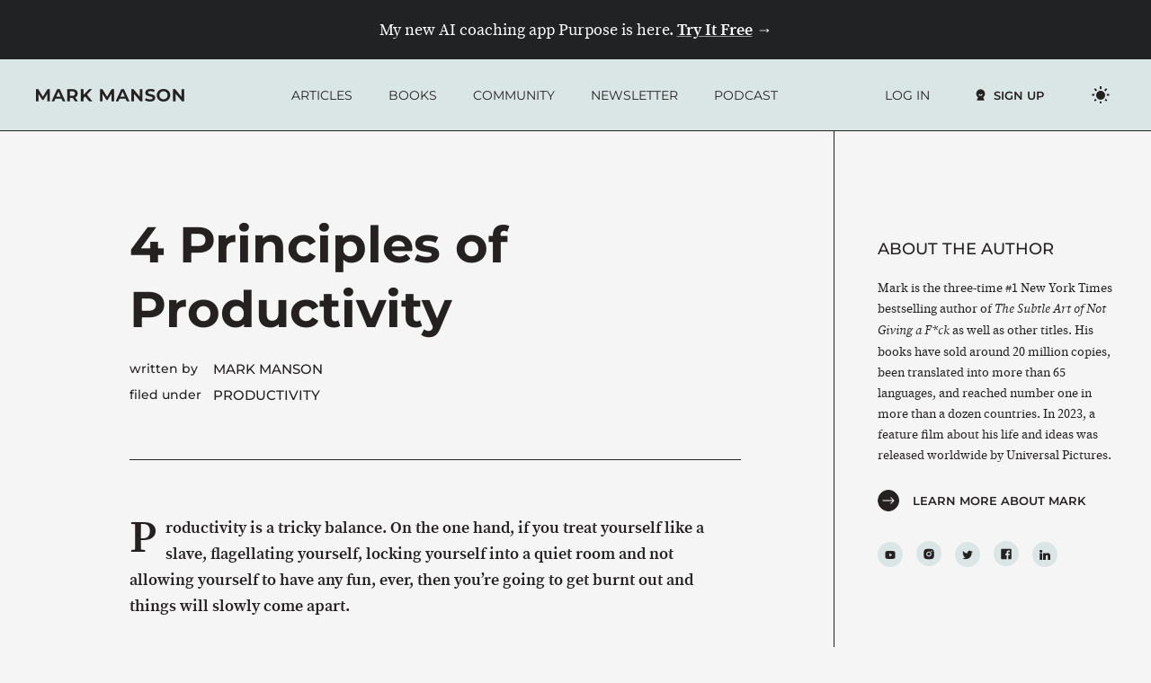

--- FILE ---
content_type: text/html; charset=utf-8
request_url: https://markmanson.net/principles-of-productivity
body_size: 34452
content:
<!doctype html><html lang="en-US"><head><link rel="dns-prefetch" href="//www.google-analytics.com" /><link rel="dns-prefetch" href="//www.googletagmanager.com" /><script>window.dataLayer = window.dataLayer || [];function gtag(){dataLayer.push(arguments);}gtag('consent','default',{ad_storage:'granted',analytics_storage:'granted',ad_user_data:'granted',ad_personalization:'granted'});</script><link rel="preload" href="https://markmanson.net/wp-content/themes/mm-main/fonts/montserrat-variable-font.woff2" as="font" type="font/woff2" crossorigin><link rel="preload" href="https://markmanson.net/wp-content/themes/mm-main/fonts/sourceserifpro-regular-webfont.woff2" as="font" type="font/woff2" crossorigin><link rel="preload" href="https://markmanson.net/wp-content/themes/mm-main/fonts/sourceserifpro-it-webfont.woff2" as="font" type="font/woff2" crossorigin><link rel="preload" href="https://markmanson.net/wp-content/themes/mm-main/fonts/sourceserifpro-semibold-webfont.woff2" as="font" type="font/woff2" crossorigin><link rel="preload" href="https://markmanson.net/wp-content/themes/mm-main/fonts/sourceserifpro-semiboldit-webfont.woff2" as="font" type="font/woff2" crossorigin><style>@charset "UTF-8";@font-face{font-family:Montserrat;src:url(https://markmanson.net/wp-content/themes/mm-main/fonts/montserrat-regular-webfont.woff2) format("woff2"),url(https://markmanson.net/wp-content/themes/mm-main/fonts/montserrat-regular-webfont.woff) format("woff"),url(https://markmanson.net/wp-content/themes/mm-main/fonts/montserrat-regular-webfont.ttf) format("truetype"),url(https://markmanson.net/wp-content/themes/mm-main/fonts/montserrat-regular-webfont.svg#Montserrat) format("svg");font-weight:400;font-style:normal;font-display:swap}@font-face{font-family:Montserrat;src:url(https://markmanson.net/wp-content/themes/mm-main/fonts/montserrat-medium-webfont.woff2) format("woff2"),url(https://markmanson.net/wp-content/themes/mm-main/fonts/montserrat-medium-webfont.woff) format("woff"),url(https://markmanson.net/wp-content/themes/mm-main/fonts/montserrat-medium-webfont.ttf) format("truetype"),url(https://markmanson.net/wp-content/themes/mm-main/fonts/montserrat-medium-webfont.svg#Montserrat) format("svg");font-weight:500;font-style:normal;font-display:swap}@font-face{font-family:Montserrat;src:url(https://markmanson.net/wp-content/themes/mm-main/fonts/montserrat-semibold-webfont.woff2) format("woff2"),url(https://markmanson.net/wp-content/themes/mm-main/fonts/montserrat-semibold-webfont.woff) format("woff"),url(https://markmanson.net/wp-content/themes/mm-main/fonts/montserrat-semibold-webfont.ttf) format("truetype"),url(https://markmanson.net/wp-content/themes/mm-main/fonts/montserrat-semibold-webfont.svg#Montserrat) format("svg");font-weight:600;font-style:normal;font-display:swap}@font-face{font-family:Montserrat;src:url(https://markmanson.net/wp-content/themes/mm-main/fonts/montserrat-bold-webfont.woff2) format("woff2"),url(https://markmanson.net/wp-content/themes/mm-main/fonts/montserrat-bold-webfont.woff) format("woff"),url(https://markmanson.net/wp-content/themes/mm-main/fonts/montserrat-bold-webfont.ttf) format("truetype"),url(https://markmanson.net/wp-content/themes/mm-main/fonts/montserrat-bold-webfont.svg#Montserrat) format("svg");font-weight:700;font-style:normal;font-display:swap}@font-face{font-family:Montserrat;src:url(https://markmanson.net/wp-content/themes/mm-main/fonts/montserrat-extrabold-800-latin.woff2) format("woff2"),url(https://markmanson.net/wp-content/themes/mm-main/fonts/montserrat-extrabold-webfont.woff) format("woff"),url(https://markmanson.net/wp-content/themes/mm-main/fonts/montserrat-extrabold-webfont.ttf) format("truetype"),url(https://markmanson.net/wp-content/themes/mm-main/fonts/montserrat-extrabold-webfont.svg#Montserrat) format("svg");font-weight:800;font-style:normal;font-display:swap}@font-face{font-family:"Source Serif Pro";src:url(https://markmanson.net/wp-content/themes/mm-main/fonts/sourceserifpro-regular-webfont.woff2) format("woff2"),url(https://markmanson.net/wp-content/themes/mm-main/fonts/sourceserifpro-regular-webfont.woff) format("woff"),url(https://markmanson.net/wp-content/themes/mm-main/fonts/sourceserifpro-regular-webfont.ttf) format("truetype"),url(https://markmanson.net/wp-content/themes/mm-main/fonts/sourceserifpro-regular-webfont.svg#SourceSerifPro) format("svg");font-weight:400;font-style:normal;font-display:swap}@font-face{font-family:"Source Serif Pro";src:url(https://markmanson.net/wp-content/themes/mm-main/fonts/sourceserifpro-it-webfont.woff2) format("woff2"),url(https://markmanson.net/wp-content/themes/mm-main/fonts/sourceserifpro-it-webfont.woff) format("woff"),url(https://markmanson.net/wp-content/themes/mm-main/fonts/sourceserifpro-it-webfont.ttf) format("truetype"),url(https://markmanson.net/wp-content/themes/mm-main/fonts/sourceserifpro-it-webfont.svg#SourceSerifPro) format("svg");font-weight:400;font-style:italic;font-display:swap}@font-face{font-family:"Source Serif Pro";src:url(https://markmanson.net/wp-content/themes/mm-main/fonts/sourceserifpro-semibold-webfont.woff2) format("woff2"),url(https://markmanson.net/wp-content/themes/mm-main/fonts/sourceserifpro-semibold-webfont.woff) format("woff"),url(https://markmanson.net/wp-content/themes/mm-main/fonts/sourceserifpro-semibold-webfont.ttf) format("truetype"),url(https://markmanson.net/wp-content/themes/mm-main/fonts/sourceserifpro-semibold-webfont.svg#SourceSerifPro) format("svg");font-weight:600;font-style:normal;font-display:swap}@font-face{font-family:"Source Serif Pro";src:url(https://markmanson.net/wp-content/themes/mm-main/fonts/sourceserifpro-semiboldit-webfont.woff2) format("woff2"),url(https://markmanson.net/wp-content/themes/mm-main/fonts/sourceserifpro-semiboldit-webfont.woff) format("woff"),url(https://markmanson.net/wp-content/themes/mm-main/fonts/sourceserifpro-semiboldit-webfont.ttf) format("truetype"),url(https://markmanson.net/wp-content/themes/mm-main/fonts/sourceserifpro-semiboldit-webfont.svg#SourceSerifPro) format("svg");font-weight:600;font-style:italic;font-display:swap}@supports (font-variation-settings:normal){@font-face{font-family:Montserrat;src:url(https://markmanson.net/wp-content/themes/mm-main/fonts/montserrat-variable-font.woff2) format("woff2");font-weight:400;font-style:normal;font-display:swap}@font-face{font-family:Montserrat;src:url(https://markmanson.net/wp-content/themes/mm-main/fonts/montserrat-variable-font.woff2) format("woff2");font-weight:500;font-style:normal;font-display:swap}@font-face{font-family:Montserrat;src:url(https://markmanson.net/wp-content/themes/mm-main/fonts/montserrat-variable-font.woff2) format("woff2");font-weight:600;font-style:normal;font-display:swap}@font-face{font-family:Montserrat;src:url(https://markmanson.net/wp-content/themes/mm-main/fonts/montserrat-variable-font.woff2) format("woff2");font-weight:700;font-style:normal;font-display:swap}@font-face{font-family:Montserrat;src:url(https://markmanson.net/wp-content/themes/mm-main/fonts/montserrat-variable-font.woff2) format("woff2");font-weight:800;font-style:normal;font-display:swap}}html{--color__background-body:#f5f5f5;--color__background-menu:#f9f9f9;--color__background-premium-article-in-list:#f9f9f9;--color__background-menu-dropdown:#fff;--color__background-light-cyan:#dae5e6;--color__background-orange:#f26822;--color__background-dark:#252121;--color__background-screen:#f1f1f1;--color__background-button--primary:#252121;--color__background-button--secondary:transparent;--color__background-button--tertiary:transparent;--color__background-content-box:#fff;--color__background-input:#fff;--color__background-pre:#eee;--color__background-ins:#fff9c0;--color__background-red-highlight:#fce1d3;--color__background-bright-red:#ea1414;--color__background-darker-red:#bd2525;--color__background-premium-red:#d1193e;--color__provincial-pink:#fce1d3;--color__white:#fff;--color__orange:#f26822;--color__text-screen:#21759b;--color__text-input:#252121;--color__text-input-focus:#111;--color__link:#252121;--color__link-underline:#c0c6c7;--color__link-underline-hover:#252121;--color__link-visited:#252121;--color__link-hover:#252121;--color__text-main:#252121;--color__text-light:#747f80;--color__text-orange:#f26822;--color__text-caption:#495a5f;--color__text-dark-grey:#495a5f;--color__link-underline-orange-background:#a74414;--color__link-underline-hover-orange-background:#252121;--color__border-red-highlight:#f26822;--color__border:#252121;--color__border-button--primary:#252121;--color__border-button--secondary:transparent;--color__border-input:#252121;--color__border-abbr:#666;--color__border--active-nav-item:#252121;--color__border-dashed-line:#252121;--color__audio-player-time:#333;--color__footer__background:#252121;--color__subtle-art:#f26822;--color__everything-is-fucked:#01afb5;--color__will:#e3b200;--color__models:#af3b43;--color__subtle-art-journal:#f26822;--color__love-is-not-enough-audiobook:#ff1f1f;--color__footer__white:#fff;--color__orangebg__background-input:#fff;--color__orangebg__text-input:#252121;--color__orangebg__text-input-focus:#111;--color__orangebg__border-input:#252121;--color__orangebg__text-main:#252121;--color__orangebg__white:#fff;--color__orangebg__background-button--primary:#252121;--color__orangebg__border-button:#252121;--color__orangebg__border-button-hover:#ccc #bbb #aaa;--color__orangebg__border-button-focus:#aaa #bbb #bbb;--color__orangebg__border-divider:#252121}html[data-theme=dark]{--color__background-body:#2c2b2b;--color__background-menu:#1f1d1d;--color__background-premium-article-in-list:#1f1d1d;--color__background-menu-dropdown:#000;--color__background-light-cyan:#212223;--color__background-orange:#f26822;--color__background-dark:#fff;--color__background-screen:#2c2b2b;--color__background-button--primary:#fff;--color__background-button--secondary:transparent;--color__background-button--tertiary:transparent;--color__background-content-box:#1a1b1c;--color__background-input:#1a1b1c;--color__background-pre:#111;--color__background-ins:#2d2d29;--color__background-red-highlight:#451e0a;--color__background-bright-red:#ea1414;--color__background-darker-red:#bd2525;--color__background-premium-red:#d1193e;--color__provincial-pink:#451e0a;--color__white:#000;--color__orange:#f26822;--color__text-screen:#21759b;--color__text-input:#fff;--color__text-input-focus:#eee;--color__link:#fff;--color__link-underline:#999;--color__link-underline-hover:#c0c6c7;--color__link-visited:#fff;--color__link-hover:#fff;--color__text-main:#fff;--color__text-light:#999;--color__text-orange:#f26822;--color__text-caption:#95b7c2;--color__text-dark-grey:#b3b3b3;--color__link-underline-orange-background:#a74414;--color__link-underline-hover-orange-background:#212223;--color__border-red-highlight:#f26822;--color__border:rgba(255, 255, 255, 0.2);--color__border-button--primary:transparent;--color__border-button--secondary:rgba(255, 255, 255, 0.2);--color__border-input:$color__border;--color__border-abbr:#aaa;--color__border--active-nav-item:#fff;--color__border-dashed-line:#fff;--color__audio-player-time:#fff;--color__footer__background:#000;--color__subtle-art:#f26822;--color__everything-is-fucked:#01afb5;--color__will:#e3b200;--color__models:#af3b43;--color__subtle-art-journal:#f26822;--color__love-is-not-enough-audiobook:#ff1f1f;--color__footer__white:#fff;--color__orangebg__background-input:#fff;--color__orangebg__text-input:#252121;--color__orangebg__text-input-focus:#111;--color__orangebg__border-input:#252121;--color__orangebg__text-main:#252121;--color__orangebg__white:#fff;--color__orangebg__background-button--primary:#252121;--color__orangebg__border-button:#252121;--color__orangebg__border-button-hover:#ccc #bbb #aaa;--color__orangebg__border-button-focus:#aaa #bbb #bbb;--color__orangebg__border-divider:#252121}html[data-theme=dark] .site-main{text-rendering:optimizeLegibility;-webkit-font-smoothing:antialiased}html[data-theme=dark] .dark-mode-logo{display:block}html[data-theme=dark] .light-mode-logo{display:none!important}html[data-theme=dark] [type=search]::-webkit-search-cancel-button{background-image:url(https://markmanson.net/wp-content/themes/mm-main/images/dark/icons/close.svg)}html[data-theme=dark] .main-navigation.toggled .menu-toggle{background-image:url("data:image/svg+xml,%3Csvg width='18' height='17' fill='none' xmlns='http://www.w3.org/2000/svg'%3E%3Cpath stroke='%23f5f5f5' stroke-linecap='round' d='M16.5 1.373 1.374 16.5M16.621 16.5 1.495 1.374'/%3E%3C/svg%3E")}html[data-theme=dark] .exit-modal__close-button svg path{stroke:#f5f5f5}html[data-theme=dark] .theme-toggle:hover .theme .moon{transform:scale(1) translate(40%,-56%)}html[data-theme=dark] .theme-toggle .theme .moon{transform:scale(1) translate(52%,-52%)}html[data-theme=dark] .theme-toggle .theme .sun{border-width:0}html[data-theme=dark] .theme-toggle .theme .sun-ray{height:0}html[data-theme=dark] .main-navigation .menu-item-has-children::after{background-image:url(https://markmanson.net/wp-content/themes/mm-main/images/dark/icons/caret-closed.svg)}@media screen and (max-width:1129px){html[data-theme=dark] .menu-toggle{background-image:url(https://markmanson.net/wp-content/themes/mm-main/images/dark/icons/menu-close.svg)}}html[data-theme=dark] .full-width-toc.full-width-toc.full-width-toc li:before{background-image:url(https://markmanson.net/wp-content/themes/mm-main/images/dark/icons/white-right-arrow-in-black-circle.svg)}html[data-theme=dark] .full-width-toc.full-width-toc.full-width-toc li:hover:before{background-image:url(https://markmanson.net/wp-content/themes/mm-main/images/dark/icons/black-right-arrow-in-orange-circle.svg)}html[data-theme=dark] .button--tertiary{background-image:url(https://markmanson.net/wp-content/themes/mm-main/images/dark/icons/white-right-arrow-in-black-circle.svg)}html[data-theme=dark] .button--tertiary:active,html[data-theme=dark] .button--tertiary:focus,html[data-theme=dark] .button--tertiary:hover{background-image:url(https://markmanson.net/wp-content/themes/mm-main/images/dark/icons/black-right-arrow-in-orange-circle.svg)}html[data-theme=dark] .button--tertiary-light{background-image:url(https://markmanson.net/wp-content/themes/mm-main/images/dark/icons/white-right-arrow-in-grey-circle.svg)}html[data-theme=dark] .button--tertiary-close{background-image:url(https://markmanson.net/wp-content/themes/mm-main/images/dark/icons/menu-close-white-in-black-circle.svg)}html[data-theme=dark] .button--tertiary-close:hover{background-image:url(https://markmanson.net/wp-content/themes/mm-main/images/dark/icons/menu-close-white-in-orange-circle.svg)}html[data-theme=dark] .menu-toggle{background:url(https://markmanson.net/wp-content/themes/mm-main/images/dark/icons/menu-hamburger.svg) no-repeat center right}html[data-theme=dark] .account-button.button--tertiary{background-image:url(https://markmanson.net/wp-content/themes/mm-main/images/dark/icons/smile-round.svg)}html[data-theme=dark] .account-button.button--tertiary:active,html[data-theme=dark] .account-button.button--tertiary:focus,html[data-theme=dark] .account-button.button--tertiary:hover{background-image:url(https://markmanson.net/wp-content/themes/mm-main/images/dark/icons/smile-round-orange.svg)}html[data-theme=dark] .account-button.button--secondary:before{background-image:url(https://markmanson.net/wp-content/themes/mm-main/images/dark/icons/smile-round.svg)}html[data-theme=dark] .account-button.button--secondary:active:before,html[data-theme=dark] .account-button.button--secondary:focus:before,html[data-theme=dark] .account-button.button--secondary:hover:before{background-image:url(https://markmanson.net/wp-content/themes/mm-main/images/dark/icons/smile-round-white.svg)}html[data-theme=dark] .membership-links__mobile-sign-up-link.membership-links__mobile-sign-up-link button:before,html[data-theme=dark] .membership-links__sign-up-link.membership-links__sign-up-link.membership-links__mobile-sign-up-link button:before{background-image:url(https://markmanson.net/wp-content/themes/mm-main/images/dark/icons/smile-white.svg)}html[data-theme=dark] .membership-links__mobile-sign-up-link.membership-links__mobile-sign-up-link button:active:before,html[data-theme=dark] .membership-links__mobile-sign-up-link.membership-links__mobile-sign-up-link button:focus:before,html[data-theme=dark] .membership-links__mobile-sign-up-link.membership-links__mobile-sign-up-link button:hover:before,html[data-theme=dark] .membership-links__sign-up-link.membership-links__sign-up-link.membership-links__mobile-sign-up-link button:active:before,html[data-theme=dark] .membership-links__sign-up-link.membership-links__sign-up-link.membership-links__mobile-sign-up-link button:focus:before,html[data-theme=dark] .membership-links__sign-up-link.membership-links__sign-up-link.membership-links__mobile-sign-up-link button:hover:before{background-image:url(https://markmanson.net/wp-content/themes/mm-main/images/dark/icons/smile.svg)}html[data-theme=dark] .membership-links__mobile-sign-up-link button:before,html[data-theme=dark] .membership-links__sign-up-link.membership-links__sign-up-link button:before{background-image:url(https://markmanson.net/wp-content/themes/mm-main/images/dark/icons/smile.svg)}html[data-theme=dark] .membership-links__mobile-sign-up-link button:active:before,html[data-theme=dark] .membership-links__mobile-sign-up-link button:focus:before,html[data-theme=dark] .membership-links__mobile-sign-up-link button:hover:before,html[data-theme=dark] .membership-links__sign-up-link.membership-links__sign-up-link button:active:before,html[data-theme=dark] .membership-links__sign-up-link.membership-links__sign-up-link button:focus:before,html[data-theme=dark] .membership-links__sign-up-link.membership-links__sign-up-link button:hover:before{background-image:url(https://markmanson.net/wp-content/themes/mm-main/images/dark/icons/smile-white.svg)}/*! normalize.css v8.0.1 | MIT License | github.com/necolas/normalize.css */html{line-height:1.15;-webkit-text-size-adjust:100%}body{margin:0}main{display:block}h1{font-size:2em;margin:.67em 0}a{background-color:transparent}b{font-weight:bolder}code{font-family:monospace,monospace;font-size:1em}small{font-size:80%}img{border-style:none}button,input{font-family:inherit;font-size:100%;line-height:1.15;margin:0}button,input{overflow:visible}button{text-transform:none}[type=button],[type=submit],button{-webkit-appearance:button}[type=button]::-moz-focus-inner,[type=submit]::-moz-focus-inner,button::-moz-focus-inner{border-style:none;padding:0}[type=button]:-moz-focusring,[type=submit]:-moz-focusring,button:-moz-focusring{outline:1px dotted ButtonText}progress{vertical-align:baseline}[type=number]::-webkit-inner-spin-button,[type=number]::-webkit-outer-spin-button{height:auto}[type=search]{-webkit-appearance:textfield;outline-offset:-2px}[type=search]::-webkit-search-decoration{-webkit-appearance:none}::-webkit-file-upload-button{-webkit-appearance:button;font:inherit}[hidden]{display:none}.screen-reader-text{border:0;clip:rect(1px,1px,1px,1px);clip-path:inset(50%);height:1px;margin:-1px;overflow:hidden;padding:0;position:absolute!important;width:1px;word-wrap:normal!important}.screen-reader-text:focus{background-color:#f1f1f1;background-color:var(--color__background-screen);border-radius:3px;box-shadow:0 0 2px 2px rgba(0,0,0,.6);clip:auto!important;clip-path:none;color:#21759b;color:var(--color__text-screen);display:block;font-size:.875rem;font-weight:700;height:auto;left:5px;line-height:normal;padding:15px 23px 14px;text-decoration:none;top:5px;width:auto;z-index:100000}*,::after,::before{box-sizing:inherit}html{box-sizing:border-box}@media print{.no-print{display:none!important}}.dark-mode-logo{display:none}.privacy-policy-link{font-style:italic;margin-top:1.5em;margin-left:3px}html{scroll-behavior:smooth}.footer-opt-in,.in-article-opt-in{border-top:1px solid #252121;border-top:1px solid var(--color__border);padding:40px 0 0;margin:40px 0}.footer-opt-in.in-article-opt-in,.in-article-opt-in.in-article-opt-in{padding:40px 0;border-bottom:1px solid #252121;border-bottom:1px solid var(--color__border)}@media (min-width:680px){.footer-opt-in,.in-article-opt-in{padding:60px 0 0;margin:60px 0}.footer-opt-in.in-article-opt-in,.in-article-opt-in.in-article-opt-in{padding:30px 0}}.breakthrough__promo{text-align:center}.breakthrough__promo .breakthrough__image-container{margin-bottom:24px}.breakthrough__promo .breakthrough__image-container img{max-width:200px}.breakthrough__promo .breakthrough__form,.breakthrough__promo.breakthrough__promo--simple{display:block}@media (min-width:680px){.breakthrough__promo .breakthrough__form,.breakthrough__promo.breakthrough__promo--simple{min-width:290px}}.breakthrough__promo .breakthrough__form h3,.breakthrough__promo.breakthrough__promo--simple h3{margin:0 0 20px}.breakthrough__promo .breakthrough__form p,.breakthrough__promo.breakthrough__promo--simple p{margin:0 0 24px}@media (min-width:680px){.breakthrough__promo .breakthrough__form p,.breakthrough__promo.breakthrough__promo--simple p{margin:0 0 30px}}.breakthrough__promo .breakthrough__form form,.breakthrough__promo.breakthrough__promo--simple form{margin:24px 0}@media (min-width:680px){.breakthrough__promo .breakthrough__form form,.breakthrough__promo.breakthrough__promo--simple form{margin:30px 0}}.breakthrough__promo .breakthrough__form .p-small,.breakthrough__promo.breakthrough__promo--simple .p-small{margin:0}@media (max-width:679px){.breakthrough__promo.in-article-opt-in .breakthrough__image-container{display:none}}.breakthrough__promo.in-article-opt-in .breakthrough__image-container{max-width:250px}@media (min-width:960px){.breakthrough__promo.in-article-opt-in{gap:48px}}@media (min-width:680px){.breakthrough__promo{text-align:left;display:flex;flex-direction:row;align-items:center;gap:48px;justify-content:center}.breakthrough__promo .breakthrough__image-container{margin-bottom:0}.breakthrough__promo .breakthrough__image-container img{max-width:100%}.breakthrough__promo>div{flex:0 1 471px;overflow:hidden}}@media (min-width:960px){.breakthrough__promo{gap:96px}}.opt-in-form{display:block}.opt-in-form button,.opt-in-form input{width:100%}.opt-in-form input[type=email]{margin-bottom:12px}.opt-in-form .opt-in-form__email-input-wrapper{flex:1}.opt-in-form .opt-in-form__email-input-wrapper .email-input{width:100%}@media (min-width:680px){.opt-in-form{display:flex;flex-direction:row;border-radius:25px;height:50px;background:#fff;border:1px solid #252121;border:1px solid var(--color__border)}.opt-in-form button,.opt-in-form input[type=email],.opt-in-form input[type=search],.opt-in-form input[type=submit]{width:auto;height:100%;margin:0}.opt-in-form input[type=email],.opt-in-form input[type=search]{border:none;flex:1;background-color:#fff;color:#252121}.opt-in-form input[type=email].input[type=search],.opt-in-form input[type=search].input[type=search]{min-width:215px}.opt-in-form input[type=email]:focus,.opt-in-form input[type=search]:focus{color:#111}.opt-in-form .submit-button,.opt-in-form input[type=submit]{height:48px;margin-right:-.5px}.opt-in-form .submit-button{background:#252121;color:#fff}.opt-in-form .submit-button:active,.opt-in-form .submit-button:focus,.opt-in-form .submit-button:hover{color:#252121;background-color:#f26822}}body,button,input{color:#252121;color:var(--color__text-main);font-family:"Source Serif Pro",serif;font-size:1rem;line-height:1.65}button,input{font-family:Montserrat,sans-serif}h1,h2,h3,h5,h6{font-family:Montserrat,sans-serif;font-weight:700}h1{font-size:40px;line-height:1.2;margin:0 0 20px}@media (min-width:680px){h1{font-size:60px}}@media (min-width:960px){h1{font-size:80px}}h2{font-size:32px;line-height:1.3;margin:0 0 30px}@media (min-width:680px){h2{font-size:56px}}h3{font-size:20px;line-height:1.2;font-weight:800;text-transform:uppercase}@media (min-width:680px){h3{font-size:26px}}.full-width-toc-container h3,h5{font-family:Montserrat,sans-serif;font-weight:500;font-size:16px;line-height:1.3;margin:0 0 20px;text-transform:uppercase}@media (min-width:680px){.full-width-toc-container h3,h5{font-size:18px}}.article-content .full-width-toc a,.article-list,h6{font-family:Montserrat,sans-serif;font-weight:700;font-size:16px;line-height:1.5;margin:0;font-style:normal;text-transform:none}@media (min-width:680px){.article-content .full-width-toc a,.article-list,h6{font-size:18px}}.single-post .article-list--small{font-size:14px}.footer-opt-in.footer-opt-in h3{font-size:20px}@media (min-width:680px){.footer-opt-in.footer-opt-in h3{font-size:26px}}.membership-links,.menu,.mobile-menu-heading{font-size:14px;font-family:Montserrat,sans-serif;line-height:16px}.mobile-menu-heading{font-weight:500;margin:0 0 24px 0}.site-footer__more-links{font-size:12px;line-height:15px;font-family:Montserrat,sans-serif}p{margin:0 0 1.5em}p:last-child{margin-bottom:0}.article-content{font-size:16px}@media (min-width:680px){.article-content{font-size:18px}}@media (max-width:679px){.article-content{font-size:17px}}.article-content .p-small,.p-small{font-size:14px}em,i{font-style:italic}address{margin:0 0 1.5em}code,var{font-family:monaco,consolas,"Andale Mono","DejaVu Sans Mono",monospace}body{background:#f5f5f5;background:var(--color__background-body)}ol,ul{margin:0 0 1.5em 3em}ul{list-style:disc}ol{list-style:decimal}li>ol,li>ul{margin-bottom:0;margin-left:1.5em}.article-list{margin:0;padding:0;list-style:none;border-top:1px solid #252121;border-top:1px solid var(--color__border)}.article-list li{border-bottom:1px solid #252121;border-bottom:1px solid var(--color__border);padding:16px 0}@media (min-width:680px){.article-list li{padding:20px 0}}.article-list ol,.article-list ul{border:none}.article-list ol li,.article-list ul li{border:none;padding:0 0 0 26px}.article-list.article-list--simple li{padding:0}.article-list.article-list--simple li:before{display:none}.article-list.article-list--simple a{display:block;padding:16px 0;text-decoration:none}@media (min-width:680px){.article-list.article-list--simple a{padding:20px 0}}.article-list.article-list--simple.article-list--small a{padding:15px 0}.article-content ul:not(.big-blocks),.ul{padding:0;margin:0;list-style:none}.article-content ul:not(.big-blocks) li,.ul li{padding:0 0 0 26px;margin-bottom:15px;position:relative}.article-content ul:not(.big-blocks) li:before,.ul li:before{content:"";position:absolute;background-image:url(https://markmanson.net/wp-content/themes/mm-main/images/icons/list-orange-circle.svg);width:16px;height:16px;left:0;top:.3em}.article-content ul:not(.big-blocks) ul,.ul ul{margin-top:10px}.article-content ul:not(.big-blocks) ul li,.ul ul li{margin-bottom:10px;padding-left:26px}.article-content ul:not(.big-blocks) ul li:last-of-type,.ul ul li:last-of-type{margin-bottom:0}.article-content ul:not(.big-blocks) ul li:before,.ul ul li:before{content:"";position:absolute;background-image:url(https://markmanson.net/wp-content/themes/mm-main/images/icons/ellipse-orange.svg);width:16px;height:16px;background-size:contain;left:0;top:.3em}.article-content ul:not(.big-blocks) ul ul li,.ul ul ul li{padding-left:12px}.article-content ul:not(.big-blocks) ul ul li:before,.ul ul ul li:before{background-image:url(https://markmanson.net/wp-content/themes/mm-main/images/icons/line-orange.svg);width:1px;height:16px;left:0;top:.3em}.full-width-toc.full-width-toc.full-width-toc li{margin:0}.full-width-toc.full-width-toc.full-width-toc li:before{background-image:url("data:image/svg+xml,%3Csvg width='24' height='24' fill='none' xmlns='http://www.w3.org/2000/svg'%3E%3Ccircle cx='12' cy='12' r='11.5' fill='%23252121' stroke='%23252121'/%3E%3Cpath d='M6 11.5a.5.5 0 0 0 0 1v-1zm12.354.854a.5.5 0 0 0 0-.708l-3.182-3.182a.5.5 0 1 0-.708.708L17.293 12l-2.829 2.828a.5.5 0 1 0 .708.708l3.182-3.182zM6 12.5h12v-1H6v1z' fill='%23fff'/%3E%3C/svg%3E");background-size:contain;width:24px;height:24px;background-repeat:no-repeat;height:100%;background-position:left center;top:0}.full-width-toc.full-width-toc.full-width-toc li:hover:before{background-image:url("data:image/svg+xml,%3Csvg width='24' height='24' fill='none' xmlns='http://www.w3.org/2000/svg'%3E%3Ccircle cx='12' cy='12' r='11.5' fill='%23F26822' stroke='%23252121'/%3E%3Cpath d='M6 11.5a.5.5 0 0 0 0 1v-1zm12.354.854a.5.5 0 0 0 0-.708l-3.182-3.182a.5.5 0 1 0-.708.708L17.293 12l-2.829 2.828a.5.5 0 1 0 .708.708l3.182-3.182zM6 12.5h12v-1H6v1z' fill='%23252121'/%3E%3C/svg%3E")}.article-content ol,.ol{list-style:none;counter-reset:item;margin:0 0 1.5em;padding:0}.article-content ol li,.ol li{counter-increment:item;margin-bottom:15px;position:relative;padding-left:3em}.article-content ol li:last-of-type,.ol li:last-of-type{margin-bottom:0}.article-content ol li:before,.ol li:before{content:counter(item,decimal-leading-zero);color:#f26822;color:var(--color__text-orange);font-family:Montserrat,sans-serif;font-weight:800;font-size:25px;line-height:1.15;display:inline-block;width:2em;position:absolute;left:0}.article-content ol ol,.ol ol{margin-top:10px}.article-content ol ol li,.ol ol li{margin-bottom:10px;padding-left:2em}.article-content ol ol li:last-of-type,.ol ol li:last-of-type{margin-bottom:0}.article-content ol ol li:before,.ol ol li:before{content:counter(item,lower-latin);width:1.5em}.article-content ol ol ol li,.ol ol ol li{padding-left:2.5em}.article-content ol ol ol li:before,.ol ol ol li:before{content:counter(item,upper-roman)}object{max-width:100%}img{height:auto;max-width:100%}.link-like-button{color:inherit;font-family:inherit;text-transform:inherit;font-size:inherit;line-height:inherit;font-weight:inherit;background:inherit;border:inherit;height:auto;padding:0;margin:0;display:inline}.link-like-button:active,.link-like-button:focus,.link-like-button:hover{color:inherit;background:inherit;text-decoration-line:underline}.link-like-button,a{color:#252121;color:var(--color__link);text-decoration:none;text-decoration-color:#c0c6c7;text-decoration-color:var(--color__link-underline)}.link-like-button:visited,a:visited{color:#252121;color:var(--color__link-visited)}.link-like-button:active,.link-like-button:focus,.link-like-button:hover,a:active,a:focus,a:hover{color:#252121;color:var(--color__link-hover)}.link-like-button:focus,a:focus{outline:thin dotted}.link-like-button:active,.link-like-button:hover,a:active,a:hover{outline:0;text-decoration-color:#252121;text-decoration-color:var(--color__link-underline-hover)}#footnotediv a,.article-content a,.link-like-button,.privacy-policy-link a,p a{font-style:italic;font-weight:600;text-decoration-line:underline;text-underline-offset:3px}.article-content .fn-ref-mark{text-decoration:none;font-style:normal}.article-content .full-width-toc a{text-decoration:none}.article-content .full-width-toc a:hover{text-decoration:underline}.article-list a{font-weight:700;font-style:normal}.article-list a:hover{text-decoration:underline}.main-navigation .current-menu-item>a,.menu .current-menu-item>a{text-decoration:underline}.main-navigation a,.menu a{display:block;text-decoration:none;text-transform:uppercase}.main-navigation a:focus,.main-navigation a:hover,.menu a:focus,.menu a:hover{text-decoration:underline}.site-footer__more-links .terms .link-like-button,.site-footer__more-links .terms a{display:block;padding:12px;color:#fff;width:100%;font-style:inherit;font-weight:inherit;text-underline-offset:inherit;color:var(--color__footer__white);text-decoration:none;text-align:center}.site-footer__more-links .terms .link-like-button.your-privacy-choices,.site-footer__more-links .terms a.your-privacy-choices{display:flex;align-items:center;justify-content:center;gap:6px}.site-footer__more-links .terms .link-like-button.your-privacy-choices svg,.site-footer__more-links .terms a.your-privacy-choices svg{height:1em;width:auto}@media (min-width:680px){.site-footer__more-links .terms .link-like-button.your-privacy-choices,.site-footer__more-links .terms a.your-privacy-choices{justify-content:flex-start}}@media (min-width:680px){.site-footer__more-links .terms .link-like-button,.site-footer__more-links .terms a{padding:6px 0;text-align:left}}.site-footer__more-links .terms .link-like-button:hover,.site-footer__more-links .terms a:hover{text-decoration:underline}input[type=color],input[type=email],input[type=month],input[type=number],input[type=search],input[type=text],input[type=time],input[type=url],input[type=week]{height:50px;background-color:#fff;background-color:var(--color__background-input);color:#252121;color:var(--color__text-input);border:1px solid #252121;border:1px solid var(--color__border);border-radius:25px;padding-left:20px;font-family:Montserrat,sans-serif;font-size:13px;font-weight:400;line-height:1.5}input[type=color]:focus,input[type=email]:focus,input[type=month]:focus,input[type=number]:focus,input[type=search]:focus,input[type=text]:focus,input[type=time]:focus,input[type=url]:focus,input[type=week]:focus{color:#111;color:var(--color__text-input-focus);outline:0}[type=search]::-webkit-search-cancel-button{-webkit-appearance:none;appearance:none;height:20px;width:20px;margin-right:3px;background-size:contain;background-image:url(https://markmanson.net/wp-content/themes/mm-main/images/icons/close.svg)}.logged-in .nav-login-link,.logged-in .nav-subscribe-link{display:none}.site-header{background-color:#dae5e6;background-color:var(--color__background-light-cyan);height:68px;border-bottom:1px solid #252121;border-bottom:1px solid var(--color__border)}@media (min-width:1130px){.site-header{height:80px}}.site-header .site-header__inside{position:relative;max-width:1200px;height:100%;margin:0 auto;display:flex;justify-content:space-between;align-items:center;padding:30px 24px}@media (min-width:680px){.site-header .site-header__inside{padding:30px 40px}}@media (min-width:1280px){.site-header .site-header__inside{padding:30px 0}}.site-header .site-header__inside .site-branding a{line-height:0;display:block}.site-header .site-header__inside .site-branding a img{max-height:12px;width:auto}@media (min-width:1130px){.site-header .site-header__inside .site-branding a img{max-height:14px}}.site-header .site-header__inside .main-navigation .membership-links{margin-top:40px}@media (min-width:1130px){.site-header .site-header__inside .main-navigation .membership-links{margin:0;display:flex;align-items:center}}.site-header .site-header__inside .main-navigation .membership-links .membership-links__login-link{display:flex;align-items:center}.site-footer{background-color:#252121;background-color:var(--color__footer__background);color:#fff;color:var(--color__footer__white);-webkit-font-smoothing:antialiased;-moz-osx-font-smoothing:grayscale}.site-footer .button--tertiary-light{color:#fff;color:var(--color__footer__white)}.site-footer .button--tertiary-light:active,.site-footer .button--tertiary-light:focus,.site-footer .button--tertiary-light:hover{color:#fff;color:var(--color__footer__white)}.site-footer .site-footer__about .site-footer__copyright{display:none}@media (min-width:680px){.site-footer{display:flex}.site-footer .site-footer__copyright{display:none}.site-footer .site-footer__about .site-footer__copyright{display:block}}.site-footer .site-footer__name{text-align:center;padding:40px 0 40px;line-height:0;border-bottom:1px solid rgba(255,255,255,.2)}@media (min-width:680px){.site-footer .site-footer__name{text-align:left;border:none;padding:0;height:14px;margin-bottom:20px}}.site-footer .site-footer__name img{height:16px;width:auto}@media (min-width:680px){.site-footer .site-footer__name img{height:14px}}@media (max-width:679px){.site-footer .site-footer__nav .menu-footer-menu-container{padding:25px 40px;border-bottom:1px solid rgba(255,255,255,.2)}.site-footer .site-footer__nav .site-footer__more-links{display:flex;flex-direction:column}.site-footer .site-footer__nav .site-footer__more-links .terms{order:2;margin:40px 0 0}}@media (min-width:680px){.site-footer .site-footer__nav{flex:0 0 50%;order:2;padding:55px 0 35px}.site-footer .site-footer__nav .menu-footer-menu-container{padding-right:40px;padding-bottom:55px}.site-footer .site-footer__nav .site-footer__more-links{display:flex;text-align:left;align-items:center;justify-content:space-between;border-top:1px solid rgba(255,255,255,.2);padding-top:35px;padding-right:40px;padding-left:64px}}@media (min-width:1280px){.site-footer .site-footer__nav .menu-footer-menu-container{padding-right:calc(50vw - 600px)}.site-footer .site-footer__nav .site-footer__more-links{padding-right:calc(50vw - 600px);padding-left:128px}}.site-footer .site-footer__nav .menu{list-style:none;margin:0;padding:0;display:grid;grid-template-columns:1fr 1fr}@media (min-width:680px){.site-footer .site-footer__nav .menu{padding-left:49px}}@media (min-width:1280px){.site-footer .site-footer__nav .menu{padding-left:113px}}.site-footer .site-footer__nav .menu a{color:#fff;color:var(--color__footer__white);padding:15px;display:block}@media (max-width:679px){.site-footer .site-footer__about .site-footer__copy{padding:40px 24px;text-align:center;border-bottom:1px solid rgba(255,255,255,.2)}}.site-footer .site-footer__about p{margin-bottom:7px}@media (min-width:680px){.site-footer .site-footer__about{flex:0 0 50%;order:1;padding:70px 40px 35px;border-right:1px solid rgba(255,255,255,.2);text-align:left;display:flex;flex-direction:column;justify-content:space-between}.site-footer .site-footer__about p{max-width:389px;margin-bottom:13px}.site-footer .site-footer__about .site-footer__copyright{padding:0;text-align:left}}@media (min-width:1280px){.site-footer .site-footer__about{padding-left:calc(50vw - 600px)}}.site-footer .site-footer__more-links{padding:40px 0 20px;text-align:center}.site-footer .site-footer__more-links .terms{margin-bottom:40px}@media (min-width:680px){.site-footer .site-footer__more-links .terms{margin:0}}.site-footer .site-footer__more-links .social-icons img,.site-footer .site-footer__more-links .social-icons svg{margin:0 11px}@media (min-width:680px){.site-footer .site-footer__more-links .social-icons img,.site-footer .site-footer__more-links .social-icons svg{margin:0 10px 11px}}.site-footer .site-footer__more-links .social-icons a:hover svg{fill:#f26822;fill:var(--color__background-orange)}.site-footer .site-footer__copyright{font-size:11px;line-height:14px;color:rgba(255,255,255,.5);text-align:center;padding:20px 0 40px}.theme-toggle{margin:0;overflow:visible;display:inline-flex;align-items:center;justify-content:center;outline:0;cursor:pointer;-webkit-appearance:none;user-select:none;height:36px;border-radius:6px;transition:all .2s ease-in-out;padding:0 8px;color:var(--color__text-main);background-color:transparent;border:1px solid transparent;position:absolute;top:18px;right:69px}@media (max-width:1129px){.theme-toggle.theme-toggle--desktop{display:none!important}}@media (min-width:1130px){.theme-toggle{position:relative;top:0;right:0;margin-left:16px}.theme-toggle.theme-toggle--mobile{display:none!important}}.theme-toggle:active,.theme-toggle:focus,.theme-toggle:hover{background-color:transparent}.theme-toggle:hover .theme .sun-ray:nth-child(3){transform:rotate(115deg)}.theme-toggle:hover .theme .sun-ray:nth-child(4){transform:rotate(160deg)}.theme-toggle:hover .theme .sun-ray:nth-child(5){transform:rotate(205deg)}.theme-toggle:hover .theme .sun-ray:nth-child(6){transform:rotate(250deg)}.theme-toggle .theme{cursor:pointer;user-select:none;color:var(--color__text-main);margin:0;padding:0;border:0;height:14px;width:14px;position:relative;display:flex;justify-content:center;align-items:center;transform:translate(0)}.theme-toggle .theme .moon{cursor:pointer;user-select:none;color:var(--color__text-main);margin:0;padding:0;border:0;height:16px;width:16px;position:absolute;border-radius:50%;top:2px;right:2px;z-index:9;transition:.4s transform;transform-origin:right;background:#dae5e6;background:var(--color__background-light-cyan);transform:scale(0) translate(52%,-52%)}.main-navigation.toggled .theme-toggle .theme .moon{background:#f9f9f9;background:var(--color__background-menu)}@media (min-width:1130px){.theme-toggle .theme .moon{background:#dae5e6;background:var(--color__background-light-cyan)}}.theme-toggle .theme .sun{cursor:pointer;margin:0;padding:0;width:14px;height:14px;background:var(--color__text-main);border-radius:50%;border:2px solid;border-color:#dae5e6;color:#252121;background:#252121;border-color:var(--color__background-light-cyan);color:var(--color__text-main);background:var(--color__text-main)}.main-navigation.toggled .theme-toggle .theme .sun{border-color:#f9f9f9;border-color:var(--color__background-menu)}@media (min-width:1130px){.theme-toggle .theme .sun{border-color:#dae5e6;border-color:var(--color__background-light-cyan)}}.theme-toggle .theme .sun-ray{cursor:pointer;color:var(--color__text-main);width:2px;background:var(--color__text-main);display:block;height:136%;position:absolute;z-index:-1;transition:.4s all,height .3s ease-in-out}.theme-toggle .theme .sun-ray:nth-child(3){transform:rotate(135deg)}.theme-toggle .theme .sun-ray:nth-child(4){transform:rotate(180deg)}.theme-toggle .theme .sun-ray:nth-child(5){transform:rotate(225deg)}.theme-toggle .theme .sun-ray:nth-child(6){transform:rotate(270deg)}.main-navigation{display:block;flex:1}.main-navigation ul{display:none;list-style:none;margin:0;padding-left:0}.main-navigation a{display:block}.main-navigation .menu-item-has-children{padding-right:10px;position:relative}.main-navigation .menu-item-has-children::after{content:"";position:absolute;right:11px;top:20px;width:10px;height:6px;background-image:url(https://markmanson.net/wp-content/themes/mm-main/images/icons/caret-closed.svg);background-repeat:no-repeat;background-size:contain;pointer-events:none}@media (min-width:680px){.main-navigation .menu-item-has-children::after{top:15px}}.main-navigation .menu-item-has-children.focus::after,.main-navigation .menu-item-has-children:hover::after{transform:rotate(180deg)}@media screen and (max-width:1129px){.membership-links__account-link,.membership-links__login-link,.membership-links__sign-up-link{display:none!important}.membership-links__mobile-sign-up-container{text-align:center}.membership-links__mobile-sign-up-container h6{margin:0 0 8px}.membership-links__mobile-sign-up-container .p-small{margin:0 0 24px}.membership-links__mobile-sign-up-container button{width:100%}body.menu-toggled{overflow:hidden}.main-navigation__links,.mobile-menu-heading{display:none}.menu-toggle{display:block;position:absolute;top:24px;right:24px}.main-navigation.toggled{position:fixed;top:0;right:0;left:0;bottom:0;background-color:#f9f9f9;background-color:var(--color__background-menu);padding:24px;display:flex;flex-direction:column;overflow-x:scroll;z-index:10}.main-navigation.toggled .mobile-menu-heading{display:block}.main-navigation.toggled .menu-toggle{background-image:url("data:image/svg+xml,%3Csvg width='18' height='17' fill='none' xmlns='http://www.w3.org/2000/svg'%3E%3Cpath stroke='%23252121' stroke-linecap='round' d='M16.5 1.373 1.374 16.5M16.621 16.5 1.495 1.374'/%3E%3C/svg%3E")}.main-navigation.toggled .main-navigation__links,.main-navigation.toggled ul{display:block}.main-navigation.toggled ul ul{display:none}.main-navigation.toggled li.focus>ul,.main-navigation.toggled li:hover>ul{display:block}.main-navigation.toggled .main-navigation__links{display:flex;flex-direction:column;justify-content:space-around;flex:1 1 100%}.main-navigation.toggled .main-navigation__links #primary-menu{border-top:1px solid #252121;border-top:1px solid var(--color__border)}.main-navigation.toggled .main-navigation__links .menu-item{border-bottom:1px solid #252121;border-bottom:1px solid var(--color__border);padding:0}.main-navigation.toggled .main-navigation__links .menu-item a{padding:16px 0}}@media screen and (min-width:1130px){.main-navigation .nav-login-link,.membership-links__mobile-sign-up-container{display:none!important}.main-navigation .menu-toggle,.main-navigation .mobile-menu-heading{display:none}.main-navigation .main-navigation__links{display:flex;justify-content:space-between;align-items:center}.main-navigation .main-navigation__links .menu-nav-container{flex:1;justify-content:center;display:flex}.main-navigation .main-navigation__links .menu{display:flex;align-items:center}.main-navigation .main-navigation__links .menu>li>a{padding:10px 20px}.main-navigation ul ul{float:none;position:absolute;top:100%;left:-999em;z-index:99999}.main-navigation ul ul ul{left:-999em;top:0}.main-navigation ul ul li.focus>ul,.main-navigation ul ul li:hover>ul{display:block;left:auto}.main-navigation ul ul a{width:200px}.main-navigation ul ul .focus>a,.main-navigation ul ul :hover>a{text-decoration:underline}.main-navigation ul li.focus>ul,.main-navigation ul li:hover>ul{left:auto}.main-navigation li{position:relative}.main-navigation ul{display:flex}.main-navigation ul ul{display:inline-block}}@media (max-width:679px){.single-post.no-footer-opt-in aside{border-top:1px solid #252121;border-top:1px solid var(--color__border);padding:40px 0 0;margin:40px 0}}@media (min-width:680px){.single-post.no-footer-opt-in .article-content{margin-bottom:80px}}.single-post article{padding-left:24px;padding-right:24px}@media (min-width:680px){.single-post article{padding-left:40px;padding-right:40px;max-width:1200px;margin:0 auto;display:flex}}@media (min-width:1280px){.single-post article{padding-left:0;padding-right:0}}.single-post article .article-content-container{padding-top:50px}@media (min-width:680px){.single-post article .article-content-container{padding-top:90px;flex:0 1 888px;display:flex;overflow:hidden;justify-content:center;border-right:1px solid #252121;border-right:1px solid var(--color__border);padding-right:32px}}@media (min-width:960px){.single-post article .article-content-container{padding-right:48px}}@media (min-width:1100px){.single-post article .article-content-container{padding-right:0}}@media (min-width:680px){.single-post article aside{flex:0 1 312px;padding-left:32px;padding-top:120px;display:flex;flex-direction:column;justify-content:flex-start}}@media (min-width:960px){.single-post article aside{padding-left:48px}}.single-post article aside .aside__about{margin-bottom:40px}@media (max-width:679px){.single-post .aside__about{display:none}}.single-post article aside .aside__about .aside__about-copy{margin-bottom:1em}.single-post article aside .aside__about .privacy-policy-link{display:none}@media (min-width:680px){.single-post article aside .aside__about{margin-bottom:16px}.single-post article aside .aside__about .privacy-policy-link{display:block;text-align:center}}.single-post article aside .aside__about .aside__social a{margin:20px 15px 0 0;display:inline-block;width:28px;height:28px;background-color:#dae5e6;background-color:var(--color__background-light-cyan);border-radius:50%;text-align:center;display:inline-flex;align-items:center;justify-content:center}.single-post article aside .aside__about .aside__social a:last-of-type{margin-right:0}.single-post article aside .aside__about .aside__social a:hover{background-color:#252121;background-color:var(--color__background-dark)}.single-post article aside .aside__about .aside__social a:hover svg{fill:#fff;fill:var(--color__white)}.single-post article aside .aside__about .aside__social a svg{fill:#252121;fill:var(--color__background-dark);width:12px}.single-post article aside .related-posts{margin-top:auto;margin-bottom:62px}.single-post article aside .related-posts ul{margin-bottom:10px}.single-post .sidenote-wrap{display:none}@media (min-width:680px){.single-post .sidenote-wrap{position:relative;margin-bottom:16px;display:block}}.article-content{max-width:680px;width:100%;word-break:break-word}.article-content .entry-header+.full-width-toc-container{margin-top:-40px}@media (min-width:680px){.article-content .entry-header+.full-width-toc-container{margin-top:-60px;border-top:none}}.article-content .entry-header{margin-bottom:40px;padding-bottom:40px;border-bottom:1px solid #252121;border-bottom:1px solid var(--color__border)}@media (min-width:680px){.article-content .entry-header{margin-bottom:60px;padding-bottom:60px}}.article-content .entry-header .entry-title{margin:0 0 16px}@media (min-width:680px){.article-content .entry-header .entry-title{margin:0 0 20px}}.article-content .entry-header .entry-meta{font-family:Montserrat,sans-serif;font-size:15px;font-weight:500;line-height:1.5;text-transform:uppercase}.article-content .entry-header .entry-meta a{font-style:normal;font-weight:500;text-decoration:none}.article-content .entry-header .entry-meta a:hover{text-decoration:underline}.article-content .entry-header .entry-meta .entry-meta__line{display:flex}.article-content .entry-header .entry-meta .entry-meta__line:first-of-type{margin-bottom:7px}.article-content .entry-header .entry-meta .entry-meta__line .entry-meta__written-by{min-width:90px}.article-content .entry-header .entry-meta .entry-meta__written-by{font-size:14px;text-transform:lowercase;display:inline-block;margin-right:3px}.article-content h1{font-size:32px;line-height:1.3;margin:0 0 30px}@media (min-width:680px){.article-content h1{font-size:56px}}.article-content h2{font-size:20px;line-height:1.2;font-weight:800;text-transform:uppercase;margin:2.4em 0 .8em}@media (min-width:680px){.article-content h2{font-size:26px}}.article-content h3{font-size:16px;line-height:1.4;font-weight:800;text-transform:uppercase;margin:1.5em 0 .6em}@media (min-width:680px){.article-content h3{font-size:20px}}.article-content h5{font-family:Montserrat,sans-serif;font-weight:700;font-size:16px;line-height:1.5;font-style:normal;text-transform:none}@media (min-width:680px){.article-content h5{font-size:18px}}.article-content h5,.article-content h6{margin:1.2em 0 .6em}.article-content .footnote-list{margin-top:40px}.article-content .footnote-list ol{margin-top:10px;list-style:decimal;list-style-position:inside}.article-content .footnote-list ol li{padding-left:.5em}.article-content .footnote-list ol li:before{display:none}.book{text-align:center;padding:0 24px;max-width:620px;margin:0 auto 48px}@media (min-width:680px){.book{max-width:368px;margin:0;padding:0}.book:first-of-type{padding-right:24px}.book:last-of-type{padding-left:24px}}@media (min-width:880px){.book:first-of-type{padding-right:0}.book:last-of-type{padding-left:0}}.audiojs{width:100%;display:flex;height:50px;border-radius:25px;border:1px solid #252121;border:1px solid var(--color__border);background:#fff;background:var(--color__white);box-shadow:none;max-width:250px;overflow:hidden}.scrubber{display:none}.playing .pre-play{display:none}.playing .scrubber{display:block}.audiojs .scrubber{position:relative;height:100%;width:100%;margin:0;border:none;background-color:#fff;background-color:var(--color__white)}.audiojs .scrubber .duration,.audiojs .scrubber .played{font-size:12px;font-family:Montserrat,sans-serif;font-weight:500;pointer-events:none;position:absolute;z-index:2;top:2px}@media (min-width:680px){.audiojs .scrubber .duration,.audiojs .scrubber .played{font-size:14px}}.audiojs .scrubber .played{left:12px}.audiojs .scrubber .duration{right:12px}.audiojs .progress{background:#f26822;background:var(--color__background-orange);transition:width .2s ease-in-out}.audiojs .loaded{background:#dae5e6;background:var(--color__background-light-cyan);display:none}.audiojs .scrubber__progress-background{background:0 0;width:100%}.pre-play{display:flex;justify-content:flex-start;align-items:center;width:100%;cursor:pointer}.pre-play:hover{background-color:#f26822;background-color:var(--color__background-orange)}.pre-play .pre-play__play-button{margin:13px}.pre-play span{font-family:Montserrat,sans-serif;font-size:13px;font-weight:600;text-transform:uppercase}.audiojs .loaded,.audiojs .progress,.audiojs .scrubber__progress-background{position:absolute;top:0;left:0;height:100%;border-radius:25px}.audiojs .time{border-left:1px solid #145e7d;text-shadow:1px 1px 0 rgba(125,0,0,.5);text-shadow:none;white-space:nowrap;border-left:none;height:100%;line-height:46px;color:#333;color:var(--color__audio-player-time);font-family:sans-serif;font-size:14px;padding:0 12px;margin:0}.audiojs .time em{color:#fff;color:var(--color__white)}.audiojs .error-message{color:#252121;color:var(--color__text-main)}.audiojs .error-message a{color:#252121;color:var(--color__text-main);border-bottom:1px solid #999}.audio-controls{display:none}.article-audio-player-container{display:flex;margin-top:24px}@media (min-width:680px){.article-audio-player-container{margin-top:40px}}@media (max-width:1339px){.article-audio-player-container.article-audio-player-container--fixed{margin:0}}@media (max-width:1339px){.article-audio-player-container--fixed{position:fixed;bottom:0;margin:0;right:0;left:0;background-color:#fff;background-color:var(--color__white);box-shadow:0 -4px 15px rgba(95,95,95,.2);z-index:10;padding:17px 9px 17px 24px;justify-content:center}.article-audio-player-container--fixed .audio-controls{display:flex}}@media (min-width:1340px){.article-audio-player-container--fixed .audio-controls{display:flex;position:fixed;left:calc(50% - 600px - 70px)}}.audio-controls__forward,.audio-controls__rewind{background:0 0;border:none;padding:15px}.audio-controls__forward:active,.audio-controls__forward:focus,.audio-controls__forward:hover,.audio-controls__rewind:active,.audio-controls__rewind:focus,.audio-controls__rewind:hover{background:0 0;border:none}.audio-controls__forward svg,.audio-controls__rewind svg{fill:#252121;fill:var(--color__text-main)}.audio-controls__play-pause{width:50px;padding:0;background:#f26822;background:var(--color__background-orange);display:inline-flex;justify-content:center;align-items:center;position:relative}@media (min-width:1340px){.audio-controls__play-pause{border:none}}.audio-controls__progress-circle{position:absolute;z-index:2}.audio-controls__progress-circle circle{stroke:#252121;stroke:var(--color__border)}@media (max-width:1339px){.audio-controls__progress-circle{display:none}}button,input[type=button],input[type=submit]{height:50px;background:#252121;background:var(--color__background-button--primary);border:1px solid #252121;border:1px solid var(--color__border-button--primary);border-radius:25px;color:#fff;color:var(--color__white);font-family:Montserrat,sans-serif;font-weight:600;text-transform:uppercase;cursor:pointer;font-size:13px;line-height:14px;padding:17px 30px 17px;text-align:center}button:active,button:focus,button:hover,input[type=button]:active,input[type=button]:focus,input[type=button]:hover,input[type=submit]:active,input[type=submit]:focus,input[type=submit]:hover{color:#252121;color:var(--color__orangebg__text-main);background-color:#f26822;background-color:var(--color__background-orange)}.button--secondary{background:0 0;background:var(--color__background-button--secondary);border:1px solid transparent;border:1px solid var(--color__border-button--secondary);color:#252121;color:var(--color__text-main)}.button--secondary:active,.button--secondary:focus,.button--secondary:hover{background-color:#dae5e6;background-color:var(--color__background-light-cyan);color:#252121;color:var(--color__text-main)}.button--tertiary{border:none;color:#252121;color:var(--color__text-main);text-align:left;background-image:url("data:image/svg+xml,%3Csvg width='24' height='24' fill='none' xmlns='http://www.w3.org/2000/svg'%3E%3Ccircle cx='12' cy='12' r='11.5' fill='%23252121' stroke='%23252121'/%3E%3Cpath d='M6 11.5a.5.5 0 0 0 0 1v-1zm12.354.854a.5.5 0 0 0 0-.708l-3.182-3.182a.5.5 0 1 0-.708.708L17.293 12l-2.829 2.828a.5.5 0 1 0 .708.708l3.182-3.182zM6 12.5h12v-1H6v1z' fill='%23fff'/%3E%3C/svg%3E");background-repeat:no-repeat;background-position:center left;background-color:transparent;background-color:var(--color__background-button--tertiary);background-size:24px 24px;padding:5px 0 5px 39px}.button--tertiary:active,.button--tertiary:focus,.button--tertiary:hover{background-image:url("data:image/svg+xml,%3Csvg width='24' height='24' fill='none' xmlns='http://www.w3.org/2000/svg'%3E%3Ccircle cx='12' cy='12' r='11.5' fill='%23F26822' stroke='%23252121'/%3E%3Cpath d='M6 11.5a.5.5 0 0 0 0 1v-1zm12.354.854a.5.5 0 0 0 0-.708l-3.182-3.182a.5.5 0 1 0-.708.708L17.293 12l-2.829 2.828a.5.5 0 1 0 .708.708l3.182-3.182zM6 12.5h12v-1H6v1z' fill='%23252121'/%3E%3C/svg%3E");background-repeat:no-repeat;background-position:center left;background-color:transparent;background-color:var(--color__background-button--tertiary);background-size:24px 24px;color:#252121;color:var(--color__text-main)}.button--tertiary-light{color:#fff;color:var(--color__white);background-image:url("data:image/svg+xml,%3Csvg width='24' height='24' fill='none' xmlns='http://www.w3.org/2000/svg'%3E%3Ccircle cx='12' cy='12' r='11.5' fill='%23464242' stroke='%23464242'/%3E%3Cpath d='M6 11.5a.5.5 0 0 0 0 1v-1zm12.354.854a.5.5 0 0 0 0-.708l-3.182-3.182a.5.5 0 1 0-.708.708L17.293 12l-2.829 2.828a.5.5 0 1 0 .708.708l3.182-3.182zM6 12.5h12v-1H6v1z' fill='%23FFF'/%3E%3C/svg%3E")}.button--tertiary-light:active,.button--tertiary-light:focus,.button--tertiary-light:hover{color:#fff;color:var(--color__white)}.button--tertiary-close{background-image:url("data:image/svg+xml,%3Csvg width='24' height='24' fill='none' xmlns='http://www.w3.org/2000/svg'%3E%3Ccircle cx='12' cy='12' r='11.5' fill='%23252121' stroke='%23252121'/%3E%3Cpath stroke='%23fff' stroke-linecap='round' d='m15.9 8.1-7.8 7.8M15.9 15.9 8.1 8.1'/%3E%3C/svg%3E")}.button--tertiary-close:hover{background-image:url("data:image/svg+xml,%3Csvg width='24' height='24' fill='none' xmlns='http://www.w3.org/2000/svg'%3E%3Ccircle cx='12' cy='12' r='11.5' fill='%23F26822' stroke='%23F26822'/%3E%3Cpath stroke='%23fff' stroke-linecap='round' d='m15.9 8.1-7.8 7.8M15.9 15.9 8.1 8.1'/%3E%3C/svg%3E")}.menu-toggle{background:url("data:image/svg+xml,%3Csvg width='24' height='14' fill='none' xmlns='http://www.w3.org/2000/svg'%3E%3Cpath fill-rule='evenodd' clip-rule='evenodd' d='M24 1.5H0v-1h24v1zm0 6H0v-1h24v1zm-24 6h24v-1H0v1z' fill='%23252121'/%3E%3C/svg%3E") no-repeat center right;background-size:contain;background-color:transparent;padding:0;width:24px;height:24px;border:none}.menu-toggle:active,.menu-toggle:focus,.menu-toggle:hover{background-color:inherit}.account-button.button--tertiary{background-image:url("data:image/svg+xml,%3Csvg width='16' height='16' fill='none' xmlns='http://www.w3.org/2000/svg'%3E%3Cpath d='M8 15.5a7.5 7.5 0 1 1 0-15 7.5 7.5 0 0 1 0 15zM4.25 8a3.75 3.75 0 0 0 7.5 0h-1.5a2.25 2.25 0 0 1-4.5 0h-1.5z' fill='%23252121'/%3E%3C/svg%3E");height:40px;font-size:13px;background-size:15px;padding-left:26px;font-weight:500}.account-button.button--tertiary:active,.account-button.button--tertiary:focus,.account-button.button--tertiary:hover{background-image:url("data:image/svg+xml,%3Csvg width='16' height='16' fill='none' xmlns='http://www.w3.org/2000/svg'%3E%3Cpath d='M8 15.5a7.5 7.5 0 1 1 0-15 7.5 7.5 0 0 1 0 15zM4.25 8a3.75 3.75 0 0 0 7.5 0h-1.5a2.25 2.25 0 0 1-4.5 0h-1.5z' fill='%23f26822'/%3E%3C/svg%3E")}.account-button.button--secondary{height:40px;padding:12px 30px;font-size:13px;display:flex;align-items:center;justify-content:center}.account-button.button--secondary:before{content:"";background-image:url("data:image/svg+xml,%3Csvg width='16' height='16' fill='none' xmlns='http://www.w3.org/2000/svg'%3E%3Cpath d='M8 15.5a7.5 7.5 0 1 1 0-15 7.5 7.5 0 0 1 0 15zM4.25 8a3.75 3.75 0 0 0 7.5 0h-1.5a2.25 2.25 0 0 1-4.5 0h-1.5z' fill='%23252121'/%3E%3C/svg%3E");width:15px;height:15px;background-size:contain;margin-right:9px}.account-button.button--secondary:active,.account-button.button--secondary:focus,.account-button.button--secondary:hover{background-color:#252121;background-color:var(--color__background-dark);color:#fff;color:var(--color__white)}.account-button.button--secondary:active:before,.account-button.button--secondary:focus:before,.account-button.button--secondary:hover:before{background-image:url("data:image/svg+xml,%3Csvg width='16' height='16' fill='none' xmlns='http://www.w3.org/2000/svg'%3E%3Cpath d='M8 15.5a7.5 7.5 0 1 1 0-15 7.5 7.5 0 0 1 0 15zM4.25 8a3.75 3.75 0 0 0 7.5 0h-1.5a2.25 2.25 0 0 1-4.5 0h-1.5z' fill='%23fff'/%3E%3C/svg%3E")}.membership-links__account-link.membership-links__account-link,.membership-links__mobile-account-link{text-decoration:none}.membership-links__account-link.membership-links__account-link:hover,.membership-links__mobile-account-link:hover{text-decoration:none}.membership-links__mobile-sign-up-link,.membership-links__sign-up-link.membership-links__sign-up-link{text-decoration:none}.membership-links__mobile-sign-up-link:hover,.membership-links__sign-up-link.membership-links__sign-up-link:hover{text-decoration:none}.membership-links__mobile-sign-up-link.membership-links__mobile-sign-up-link button,.membership-links__sign-up-link.membership-links__sign-up-link.membership-links__mobile-sign-up-link button{margin:0;background-color:#252121;background-color:var(--color__background-dark);color:#fff;color:var(--color__white)}.membership-links__mobile-sign-up-link.membership-links__mobile-sign-up-link button:before,.membership-links__sign-up-link.membership-links__sign-up-link.membership-links__mobile-sign-up-link button:before{background-image:url("data:image/svg+xml,%3Csvg width='12' height='14' fill='none' xmlns='http://www.w3.org/2000/svg'%3E%3Cpath d='M2.928 10.026a5.333 5.333 0 1 1 6.147 0l1.389 3.173a.333.333 0 0 1-.306.467H1.844a.333.333 0 0 1-.306-.466l1.389-3.174zm.486-3.713a2.668 2.668 0 0 0 5.174 0L7.295 5.99a1.333 1.333 0 0 1-2.588 0l-1.293.323z' fill='%23fff'/%3E%3C/svg%3E")}.membership-links__mobile-sign-up-link.membership-links__mobile-sign-up-link button:active,.membership-links__mobile-sign-up-link.membership-links__mobile-sign-up-link button:focus,.membership-links__mobile-sign-up-link.membership-links__mobile-sign-up-link button:hover,.membership-links__sign-up-link.membership-links__sign-up-link.membership-links__mobile-sign-up-link button:active,.membership-links__sign-up-link.membership-links__sign-up-link.membership-links__mobile-sign-up-link button:focus,.membership-links__sign-up-link.membership-links__sign-up-link.membership-links__mobile-sign-up-link button:hover{background-color:transparent;color:#252121;color:var(--color__text-main)}.membership-links__mobile-sign-up-link.membership-links__mobile-sign-up-link button:active:before,.membership-links__mobile-sign-up-link.membership-links__mobile-sign-up-link button:focus:before,.membership-links__mobile-sign-up-link.membership-links__mobile-sign-up-link button:hover:before,.membership-links__sign-up-link.membership-links__sign-up-link.membership-links__mobile-sign-up-link button:active:before,.membership-links__sign-up-link.membership-links__sign-up-link.membership-links__mobile-sign-up-link button:focus:before,.membership-links__sign-up-link.membership-links__sign-up-link.membership-links__mobile-sign-up-link button:hover:before{background-image:url("data:image/svg+xml,%3Csvg width='12' height='14' fill='%23252121' xmlns='http://www.w3.org/2000/svg'%3E%3Cpath d='M2.928 10.026a5.333 5.333 0 1 1 6.147 0l1.389 3.173a.333.333 0 0 1-.306.467H1.844a.333.333 0 0 1-.306-.466l1.389-3.174zm.486-3.713a2.668 2.668 0 0 0 5.174 0L7.295 5.99a1.333 1.333 0 0 1-2.588 0l-1.293.323z' /%3E%3C/svg%3E ")}.membership-links__mobile-sign-up-link button,.membership-links__sign-up-link.membership-links__sign-up-link button{height:40px;padding:12px 30px;margin-left:20px;font-size:13px;display:flex;align-items:center;justify-content:center}.membership-links__mobile-sign-up-link button:before,.membership-links__sign-up-link.membership-links__sign-up-link button:before{content:"";background-image:url("data:image/svg+xml,%3Csvg width='12' height='14' fill='%23252121' xmlns='http://www.w3.org/2000/svg'%3E%3Cpath d='M2.928 10.026a5.333 5.333 0 1 1 6.147 0l1.389 3.173a.333.333 0 0 1-.306.467H1.844a.333.333 0 0 1-.306-.466l1.389-3.174zm.486-3.713a2.668 2.668 0 0 0 5.174 0L7.295 5.99a1.333 1.333 0 0 1-2.588 0l-1.293.323z' /%3E%3C/svg%3E ");background-repeat:no-repeat;width:11px;height:13px;background-size:contain;margin-right:9px}.membership-links__mobile-sign-up-link button:active,.membership-links__mobile-sign-up-link button:focus,.membership-links__mobile-sign-up-link button:hover,.membership-links__sign-up-link.membership-links__sign-up-link button:active,.membership-links__sign-up-link.membership-links__sign-up-link button:focus,.membership-links__sign-up-link.membership-links__sign-up-link button:hover{background-color:#252121;background-color:var(--color__background-dark);color:#fff;color:var(--color__white)}.membership-links__mobile-sign-up-link button:active:before,.membership-links__mobile-sign-up-link button:focus:before,.membership-links__mobile-sign-up-link button:hover:before,.membership-links__sign-up-link.membership-links__sign-up-link button:active:before,.membership-links__sign-up-link.membership-links__sign-up-link button:focus:before,.membership-links__sign-up-link.membership-links__sign-up-link button:hover:before{background-image:url("data:image/svg+xml,%3Csvg width='12' height='14' fill='none' xmlns='http://www.w3.org/2000/svg'%3E%3Cpath d='M2.928 10.026a5.333 5.333 0 1 1 6.147 0l1.389 3.173a.333.333 0 0 1-.306.467H1.844a.333.333 0 0 1-.306-.466l1.389-3.174zm.486-3.713a2.668 2.668 0 0 0 5.174 0L7.295 5.99a1.333 1.333 0 0 1-2.588 0l-1.293.323z' fill='%23fff'/%3E%3C/svg%3E")}#footnotediv{position:absolute;background-color:#fff;background-color:var(--color__white);padding:3px;padding-left:12px;padding-right:12px;border:1px solid #cdbbb5;box-shadow:#555 0 0 10px;-webkit-box-shadow:#555 0 0 10px;-moz-box-shadow:0 0 10px #555;z-index:99;line-height:1.6;font-size:14px}#footnotediv [href*=refmark]{display:none}.stag-intro-text{font-weight:600;margin-bottom:1.5em}.stag-intro-text .stag-dropcap--squared{font-size:50px!important;width:auto!important;height:auto!important;line-height:1!important;font-weight:800;display:block;float:left;text-align:center;margin:0 10px 0 0}.full-width-toc-container{margin:32px 0;padding:24px;background-color:#dae5e6;background-color:var(--color__background-light-cyan);border-top:1px solid #252121;border-top:1px solid var(--color__border);border-bottom:1px solid #252121;border-bottom:1px solid var(--color__border)}@media (min-width:680px){.full-width-toc-container{margin:50px 0;padding:40px}}.full-width-toc-container h3{margin:0 0 24px;font-weight:500}@media (min-width:680px){.full-width-toc-container h3{margin:0 0 32px}}.full-width-toc-container a{display:block;padding:10px 0 10px 20px}body.modal-active{overflow:hidden}#exit-modal{visibility:hidden;position:fixed;z-index:99999;left:0;top:0;width:100%;height:100%;overflow:auto;background-color:#000;background-color:rgba(0,0,0,.4)}.modal-active #exit-modal{visibility:visible}.modal-active #exit-modal .exit-modal__content{visibility:visible;opacity:1;transform:scale(1) translateY(-50%)}.exit-modal__image{background-color:#f26822;color:var(--color__background-orange);display:flex;align-items:center}.exit-modal__content{background:#f5f5f5;background:var(--color__background-body);border:1px solid #888;width:95%;max-width:900px;margin:auto;position:relative;top:50%;-ms-transform:scale(.8) translateY(-50%);transform:scale(.8) translateY(-50%);opacity:0;transition:all .25s;display:flex}#exit-modal .exit-modal__not-interested{text-align:center;margin:20px auto 0;display:block}#exit-modal .exit-modal__close-button{background:0 0;color:#252121;color:var(--color__text-main);border:none;font-size:35px;position:absolute;right:8px;top:2px;padding:20px}.exit-modal__copy{padding:24px}.exit-modal__copy p{margin-bottom:24px}.exit-modal-form-error{margin:15px auto;font-weight:500;font-family:Montserrat;font-size:18px;color:#ea1414}.exit-modal-form-success{margin:15px auto;font-weight:700;font-family:Montserrat;font-size:22px;display:none}@media screen and (max-width:679px){.exit-modal__content{flex-direction:column}.exit-modal__image{padding:24px}}@media screen and (min-width:680px){.exit-modal__copy{padding:60px}.exit-modal__copy p{margin-bottom:24px}}.email-subscriber .exit-modal,.email-subscriber .footer-opt-in,.email-subscriber .in-article-opt-in,.logged-in .exit-modal,.logged-in .footer-opt-in,.logged-in .in-article-opt-in,.logged-in .membership-links--logged-out,.logged-in .nav-login-link,.logged-in .nav-subscribe-link,.membership-links--logged-in{display:none!important}.logged-in .membership-links--logged-in{display:block!important}@media (min-width:1050px){.logged-in .membership-links--logged-in{display:flex!important}}#footnotediv{transition:opacity .6s ease-in-out}.filed-under:after{content:" | "}.filed-under:last-of-type:after{display:none}</style><meta charset="UTF-8"><meta name="viewport" content="width=device-width,initial-scale=1"><link rel="profile" href="https://gmpg.org/xfn/11"><link rel="alternate" type="application/rss+xml" title="Mark Manson &raquo; Feed" href="https://markmanson.net/feed"><title>4 Principles of Productivity</title><meta name="description" content="Productivity is deeply personal, but there are tried and tested ways to boost your productivity, excel at work, and have a life all at once."><meta name="robots" content="index, follow, max-snippet:-1, max-image-preview:large, max-video-preview:-1"><link rel="canonical" href="https://markmanson.net/principles-of-productivity"><meta property="og:locale" content="en_US"><meta property="og:type" content="article"><meta property="og:title" content="4 Principles of Productivity"><meta property="og:description" content="Productivity is deeply personal, but there are tried and tested ways to boost your productivity, excel at work, and have a life all at once."><meta property="og:url" content="https://markmanson.net/principles-of-productivity"><meta property="og:site_name" content="Mark Manson"><meta property="article:publisher" content="http://www.facebook.com/markmansonnet"><meta property="article:author" content="http://www.facebook.com/markmansonnet"><meta property="article:published_time" content="2019-09-09T18:25:19+00:00"><meta property="article:modified_time" content="2024-05-10T08:39:38+00:00"><meta property="og:image" content="https://markmanson.net/wp-content/uploads/2020/09/productivity-cover.jpg"><meta property="og:image:width" content="1200"><meta property="og:image:height" content="630"><meta property="og:image:type" content="image/jpeg"><meta name="author" content="Mark Manson"><meta name="twitter:card" content="summary_large_image"><meta name="twitter:creator" content="@http://twitter.com/IAmMarkManson"><meta name="twitter:site" content="@IAmMarkManson"><meta name="twitter:label1" content="Written by"><meta name="twitter:data1" content="Mark Manson"><meta name="twitter:label2" content="Est. reading time"><meta name="twitter:data2" content="7 minutes"><script type="application/ld+json">{"@context":"https://schema.org/","@type":"BlogPosting","mainEntityOfPage":{"@type":"WebPage","@id":"https://markmanson.net/principles-of-productivity"},"url":"https://markmanson.net/principles-of-productivity","headline":"4 Principles of Productivity","datePublished":"2019-09-09T14:25:19-04:00","dateModified":"2024-05-10T04:39:38-04:00","publisher":{"@type":"Organization","@id":"https://markmanson.net/#organization","name":"Mark Manson","logo":{"@type":"ImageObject","url":"https://markmanson.net/wp-content/uploads/2018/04/schema-logo.png","width":600,"height":60}},"image":{"@type":"ImageObject","url":"https://markmanson.net/wp-content/uploads/2020/09/productivity-cover.jpg","width":1200,"height":630},"articleSection":"Productivity","description":"Productivity is deeply personal, but there are tried and tested ways to boost your productivity, excel at work, and have a life all at once.","author":{"@type":"Person","name":"Mark Manson","url":"https://markmanson.net/author/mark-manson","description":"Mark Manson is a blogger and author of two NYTimes best-selling books, The Subtle Art of Not Giving a F*ck: A Counterintuitive Approach to Living a Good Life, and Everything Is F*cked: A Book about Hope.","image":{"@type":"ImageObject","url":"https://secure.gravatar.com/avatar/29de834eb9fa98f54f4448886a164a9418c7f7cb4bd83ff04309b1d9a3a4145e?s=96&d=mm&r=g","height":96,"width":96},"sameAs":["https://markmanson.net","http://plus.google.com/+MarkMansonnet","http://www.facebook.com/markmansonnet","https://twitter.com/http://twitter.com/IAmMarkManson","http://www.instagram.com/markmansonnet","https://www.youtube.com/channel/UC0TnW9acNxqeojxXDMbohcA","https://www.linkedin.com/in/markmanson/","https://www.pinterest.com/iammarkmanson/","https://soundcloud.com/markmanson"]}}</script><script type="application/ld+json">{"@context":"http://schema.org","@type":"BreadcrumbList","itemListElement":[{"@type":"ListItem","position":1,"item":{"@id":"https://markmanson.net","name":"Home"}},{"@type":"ListItem","position":2,"item":{"@id":"https://markmanson.net/principles-of-productivity","name":"4 Principles of Productivity","image":"https://markmanson.net/wp-content/uploads/2020/09/productivity-cover.jpg"}}]}</script><script>window.dataLayer = window.dataLayer || []; window.dataLayer.push({ 'contentGrouping1': 'Blog Posts', 'postType': 'post' });</script><script>(function (w, d, s, l, i) { w[l] = w[l] || []; w[l].push({ 'gtm.start': new Date().getTime(), event: 'gtm.js' }); var f = d.getElementsByTagName(s)[0], j = d.createElement(s), dl = l != 'dataLayer' ? '&l=' + l : ''; j.async = true; j.src = 'https://www.googletagmanager.com/gtm.js?id=' + i + dl; f.parentNode.insertBefore(j, f); })(window, document, 'script', 'dataLayer', 'GTM-TB9Q3N3');</script><link rel="preconnect" href="https://dev.visualwebsiteoptimizer.com"><script type="text/javascript" id="vwoCode">window._vwo_code || (function() {
var account_id=998043,
version=2.1,
settings_tolerance=2000,
hide_element='body',
hide_element_style = 'opacity:0 !important;filter:alpha(opacity=0) !important;background:none !important;transition:none !important;',
/* DO NOT EDIT BELOW THIS LINE */
f=false,w=window,d=document,v=d.querySelector('#vwoCode'),cK='_vwo_'+account_id+'_settings',cc={};try{var c=JSON.parse(localStorage.getItem('_vwo_'+account_id+'_config'));cc=c&&typeof c==='object'?c:{}}catch(e){}var stT=cc.stT==='session'?w.sessionStorage:w.localStorage;code={nonce:v&&v.nonce,use_existing_jquery:function(){return typeof use_existing_jquery!=='undefined'?use_existing_jquery:undefined},library_tolerance:function(){return typeof library_tolerance!=='undefined'?library_tolerance:undefined},settings_tolerance:function(){return cc.sT||settings_tolerance},hide_element_style:function(){return'{'+(cc.hES||hide_element_style)+'}'},hide_element:function(){if(performance.getEntriesByName('first-contentful-paint')[0]){return''}return typeof cc.hE==='string'?cc.hE:hide_element},getVersion:function(){return version},finish:function(e){if(!f){f=true;var t=d.getElementById('_vis_opt_path_hides');if(t)t.parentNode.removeChild(t);if(e)(new Image).src='https://dev.visualwebsiteoptimizer.com/ee.gif?a='+account_id+e}},finished:function(){return f},addScript:function(e){var t=d.createElement('script');t.type='text/javascript';if(e.src){t.src=e.src}else{t.text=e.text}v&&t.setAttribute('nonce',v.nonce);d.getElementsByTagName('head')[0].appendChild(t)},load:function(e,t){var n=this.getSettings(),i=d.createElement('script'),r=this;t=t||{};if(n){i.textContent=n;d.getElementsByTagName('head')[0].appendChild(i);if(!w.VWO||VWO.caE){stT.removeItem(cK);r.load(e)}}else{var o=new XMLHttpRequest;o.open('GET',e,true);o.withCredentials=!t.dSC;o.responseType=t.responseType||'text';o.onload=function(){if(t.onloadCb){return t.onloadCb(o,e)}if(o.status===200||o.status===304){_vwo_code.addScript({text:o.responseText})}else{_vwo_code.finish('&e=loading_failure:'+e)}};o.onerror=function(){if(t.onerrorCb){return t.onerrorCb(e)}_vwo_code.finish('&e=loading_failure:'+e)};o.send()}},getSettings:function(){try{var e=stT.getItem(cK);if(!e){return}e=JSON.parse(e);if(Date.now()>e.e){stT.removeItem(cK);return}return e.s}catch(e){return}},init:function(){if(d.URL.indexOf('__vwo_disable__')>-1)return;var e=this.settings_tolerance();w._vwo_settings_timer=setTimeout(function(){_vwo_code.finish();stT.removeItem(cK)},e);var t;if(this.hide_element()!=='body'){t=d.createElement('style');var n=this.hide_element(),i=n?n+this.hide_element_style():'',r=d.getElementsByTagName('head')[0];t.setAttribute('id','_vis_opt_path_hides');v&&t.setAttribute('nonce',v.nonce);t.setAttribute('type','text/css');if(t.styleSheet)t.styleSheet.cssText=i;else t.appendChild(d.createTextNode(i));r.appendChild(t)}else{t=d.getElementsByTagName('head')[0];var i=d.createElement('div');i.style.cssText='z-index: 2147483647 !important;position: fixed !important;left: 0 !important;top: 0 !important;width: 100% !important;height: 100% !important;background: white !important;display: block !important;';i.setAttribute('id','_vis_opt_path_hides');i.classList.add('_vis_hide_layer');t.parentNode.insertBefore(i,t.nextSibling)}var o=window._vis_opt_url||d.URL,s='https://dev.visualwebsiteoptimizer.com/j.php?a='+account_id+'&u='+encodeURIComponent(o)+'&vn='+version;if(w.location.search.indexOf('_vwo_xhr')!==-1){this.addScript({src:s})}else{this.load(s+'&x=true')}}};w._vwo_code=code;code.init();})();</script><script src="https://f.convertkit.com/ckjs/ck.6.js"></script><script async src="https://js.sparkloop.app/team_f95581f6040c.js" data-sparkloop></script><script type="text/plain" data-cookiecategory="analytics">(function(funnel) {var deferredEvents = [];window.funnelytics = {events: {trigger: function (name, attributes, callback, opts) {deferredEvents.push({name: name, attributes: attributes, callback: callback, opts: opts});}}};var insert = document.getElementsByTagName('script')[0],script = document.createElement('script');script.addEventListener('load', function() {window.funnelytics.init(funnel, false, deferredEvents, {});});script.src = 'https://cdn.funnelytics.io/track-v3.js';script.type = 'text/javascript';script.async = true;insert.parentNode.insertBefore(script, insert);})('269786cb-9460-43e6-a009-6cddc8195de8');</script><script type="text/plain" data-cookiecategory="ads">!function(f,b,e,v,n,t,s)
{if(f.fbq)return;n=f.fbq=function(){n.callMethod?
n.callMethod.apply(n,arguments):n.queue.push(arguments)};
if(!f._fbq)f._fbq=n;n.push=n;n.loaded=!0;n.version='2.0';
n.queue=[];t=b.createElement(e);t.async=!0;
t.src=v;s=b.getElementsByTagName(e)[0];
s.parentNode.insertBefore(t,s)}(window, document,'script',
'https://connect.facebook.net/en_US/fbevents.js');
fbq('init', '1410048955943360');
fbq('track', 'PageView');</script><noscript><img height="1" width="1" style="display:none" src="https://www.facebook.com/tr?id=1410048955943360&ev=PageView&noscript=1"></noscript><link rel="stylesheet" type="text/css" href="https://markmanson.net/wp-content/themes/mm-main/js/cookieconsent/cookieconsent.css" />       <script type="text/plain" data-cookiecategory="analytics">gtag("consent","update",{analytics_storage:"granted"});dataLayer.push({event:"analytics_storage"});</script>       <script type="text/plain" data-cookiecategory="ads">gtag("consent","update",{ad_storage:"granted",ad_user_data:"granted",ad_personalization:"granted"});dataLayer.push({event:"ad_storage"});</script></head><body class="post-template-default single single-post postid-301207 single-format-standard dont-hide-header-and-nav has-footer-opt-in singular stagtools cat-5568 show-opt-ins"><div id="page" class="site"><a class="skip-link screen-reader-text" href="#primary">Skip to content</a><style>.purpose-bar { text-align: center; padding: 1em; font-size: 16px; background: #212223; color: #fff; text-rendering: optimizeLegibility; -webkit-font-smoothing: antialiased; }
.purpose-bar a { color: inherit; font-weight: 600; display: block;}
.purpose-bar a span { text-decoration-line: underline; text-underline-offset: 3px; text-decoration-color: #999; }
.purpose-bar a:hover span { text-decoration-color: #fff; }
@media (min-width: 800px) { 
    .purpose-bar { font-size: 18px; } 
    .purpose-bar a { display: inline; }
}
html[data-theme=dark] .purpose-bar { background: #dae5e6; color: #252121; text-rendering: auto; -webkit-font-smoothing: auto; }
html[data-theme=dark] .purpose-bar a:hover span { text-decoration-color: #252121; }</style><div class="purpose-bar">My new AI coaching app Purpose is here. <a href="https://purpose.app/web-payment-lp-free-course/" target="_blank" title="Try the Purpose app for free"><span>Try It Free</span> →</a></div><header id="masthead" class="site-header"><div class="site-header__inside"><div class="site-branding"><a href="https://markmanson.net/" rel="home"><img src="[data-uri]" class="light-mode-logo" width="329" height="28" loading="eager" alt="MARK MANSON"> <img class="dark-mode-logo" width="329" height="28" loading="eager" src="https://markmanson.net/wp-content/themes/mm-main/images/mark-manson-logo-white.png" alt="MARK MANSON"></a></div><nav id="site-navigation" class="main-navigation no-print"><h5 class="mobile-menu-heading">Menu</h5><button class="menu-toggle" aria-controls="primary-menu" aria-expanded="false" aria-label="Toggle navigation menu"></button><div class="main-navigation__links"><div class="menu-nav-container"><ul id="primary-menu" class="menu"><li class="menu-item"><a href="/articles">Articles</a></li><li class="menu-item"><a href="/books">Books</a></li><li class="menu-item"><a target="_blank" href="https://membership.solvedpodcast.com/" title="Join the Solved Membership">Community</a></li><li class="menu-item"><a href="/breakthrough">Newsletter</a></li><li class="menu-item"><a href="https://solvedpodcast.com/" target="_blank">Podcast</a></li><li class="nav-login-link menu-item"><a href="https://markmanson.net/log-in">Log In</a></li></ul></div><div class="membership-links membership-links--logged-in"><a href="https://markmanson.net/account" class="membership-links__account-link"><button class="button--tertiary account-button">My Account</button></a><div class="membership-links__mobile-sign-up-container"><a href="/account" class="membership-links__mobile-account-link"><button class="button--secondary account-button">My Account</button></a></div></div><div class="membership-links membership-links--logged-out"><a href="https://markmanson.net/log-in" class="membership-links__login-link">Log In</a> <a href="/subscribe?from=main-nav" class="membership-links__sign-up-link"><button class="button--secondary">Sign Up</button></a><div class="membership-links__mobile-sign-up-container"><h6>Become a member</h6><p class="p-small">Get a single membership for just $6.67 per month</p><a href="/subscribe?from=main-nav" class="membership-links__mobile-sign-up-link"><button class="button--secondary">Sign Up</button></a></div></div><button class="theme-toggle theme-toggle--desktop"><div class="theme"><div class="moon"></div><div class="sun"></div><small class="sun-ray"></small> <small class="sun-ray"></small> <small class="sun-ray"></small> <small class="sun-ray"></small></div></button></div><button class="theme-toggle theme-toggle--mobile"><div class="theme"><div class="moon"></div><div class="sun"></div><small class="sun-ray"></small> <small class="sun-ray"></small> <small class="sun-ray"></small> <small class="sun-ray"></small></div></button></nav></div></header><main id="primary" class="site-main"><article id="post-301207" class="post-301207 post type-post"><div class="article-content-container"><div class="article-content"><header class="entry-header"><h1 class="entry-title">4 Principles of Productivity</h1><div class="entry-meta"><div class="entry-meta__line"><span class="entry-meta__written-by">Written By</span><span><a href="/about">Mark Manson</a></span></div><div class="entry-meta__line"><span class="entry-meta__written-by">Filed Under</span> <span><span class="filed-under"><a href="https://markmanson.net/how-to-be-more-productive">Productivity</a></span></span></div></div></header><section class="stag-section stag-intro-text"><p><span class="stag-dropcap stag-dropcap--squared" style="font-size:125px;line-height:125px;width:125px;height:125px;">P</span>roductivity is a tricky balance. On the one hand, if you treat yourself like a slave, flagellating yourself, locking yourself into a quiet room and not allowing yourself to have any fun, ever, then you’re going to get burnt out and things will slowly come apart.</p></section><p>On the other hand, if you are too lax on yourself, if you give yourself free time whenever you want it, if you don’t hold yourself accountable to schedules or commitments, well, then you wouldn’t get anything done, would you?</p><p>In the past several years, I’ve written <a href="https://markmanson.net/books" target="_blank" rel="noopener">four books</a>, hundreds of <a href="https://markmanson.net/articles" target="_blank" rel="noopener">blog articles</a> and <a href="/breakthrough" target="_blank" rel="noopener">newsletters</a>, managed a staff of full-time employees, done speaking tours on three different continents, and somehow managed to maintain relationships with friends and family.</p><p>I don’t say that to brag. It’s just that I’ve been self-employed for my entire adult life, and I’ve been forced to find that Goldilocks balance of productivity—not too much, not too little.</p><p>Below are four principles I’ve discovered in optimizing my work:</p><div class="full-width-toc-container"><h3>Table of Contents</h3><ul class="full-width-toc"><li><a href="#personal">Productivity Is Personal</a></li><li><a href="#quality">Focus on the Quality of Your Work, Not the Quantity</a></li><li><a href="#distractions">Eliminate Distractions While You Work</a></li><li><a href="#goof-off">Schedule Time for Work—and Goofing Off</a></li></ul></div><section class="light-section content-section"><div class="section-content"><h2 id="personal" class="section-header" data-section-number="1">1. Productivity Is Personal</h2><p>Some people have a strange fetish about the productivity of other people. It’s like productivity porn for them or something. They sit around in a circle jerk learning about what Jeff Bezos eats for breakfast on Thursdays or the exact time <a href="https://www.youtube.com/watch?v=n2AUckK70cc&amp;ab_channel=MarkManson" target="_blank" rel="noopener">Elon Musk</a> takes a shit or that Sheryl Sandberg uses a—GASP—<i>paper notebook</i> to manage her schedule.</p><p>Seriously, just stop.</p><p>There’s nothing wrong with learning new systems of efficiency. But at the end of the day, productivity is a very personal thing. What works for me—or Jeff Bezos, for that matter—probably won’t work for you. And even if it does, it will probably change one day.</p><p>I used to be a die-hard night owl. For years, I couldn’t even remember my own name before 10 AM. I did my best writing at 3 in the morning, blasting heavy metal into my skull through my earbuds.</p><p>Now my most productive days occur when I wake up between 6-7 AM and I bang out my best work before noon.</p><p>So which one of those is the “right” way to be productive?</p><p>Answer: shut your mouth when I’m talking to you.</p><p>The goal is to uncover your own personal psychology around what makes you more productive.</p><p>This begins with figuring out <a href="https://markmanson.net/personal-values" target="_blank" rel="noopener">your values</a>—what exactly you stand for. Values are a compass for your behavior and, therefore, the engine of your productivity.</p><p>Once you’re clear on what you value, you need to understand that motivation doesn’t fall like an apple from a tree. It’s a <a href="https://markmanson.net/how-to-get-motivated" target="_blank" rel="noopener">result of action</a>. Doing a little of something motivates you to do more of that thing, which creates more motivation in a virtuous productivity loop.</p><p>If you’re struggling to get started, then ask yourself <i>why</i>. You don’t procrastinate on a task because you’re a lazy sack of shit, but because <a href="https://markmanson.net/how-to-stop-procrastinating" target="_blank" rel="noopener">it challenges your identity</a>. To overcome that procrastination, you must understand your own psychology.</p><p>Remember, productivity is personal. Your key to productivity is finding what you value and understanding how to take action, not devouring biographies of accomplished individuals and copying what works for them.</p></div></section><section class="light-section content-section"><div class="section-content"><div class="in-article-opt-in breakthrough__promo ajax-form-container"><div class="breakthrough__form in-article-opt-in__inner"><h3 class="form-success">Get Your Shit Together — Here’s How</h3><p class="hide-on-success">Enter your email address below and I’ll send you a 55-page guide showing you how to develop rock-solid self-discipline and healthy habits that last.</p><div class="form-error hide-on-success" style="font-weight: 500; font-family: Montserrat; font-size: 16px; color: #ea1414;"></div><form action="https://app.convertkit.com/forms/4932354/subscriptions" method="post" data-event-name="newsletter_opt_in_within_article" data-sv-form="4932354" data-uid="9f39465b38" data-format="inline" data-version="6" data-options="{&quot;settings&quot;:{&quot;after_subscribe&quot;:{&quot;action&quot;:&quot;message&quot;,&quot;success_message&quot;:&quot;Check your email to confirm your subscription. &quot;,&quot;redirect_url&quot;:&quot;https://markmanson.net/confirm&quot;},&quot;recaptcha&quot;:{&quot;enabled&quot;:false}},&quot;version&quot;:&quot;6&quot;}"><div data-style="clean"><ul data-element="errors" data-group="alert"></ul><div data-element="fields" data-stacked="false" class="opt-in-form"><div class="opt-in-form__email-input-wrapper"><input class="email-input" name="email_address" aria-label="Email Address" placeholder="Email Address" required="" type="email"></div><button data-element="submit" class="submit-button"><div class="formkit-spinner"><div></div><div></div><div></div></div><span class="">Get Ebook</span></button></div></div><input name="tags[]" type="hidden" value="3811761"><input name="tags[]" type="hidden" value="3698059"><input name="tags[]" type="hidden" value="3869006"></form><p class="p-small privacy-policy-link">Your information is protected and I never spam, ever. You can view my privacy policy <a href="/privacy-policy">here</a>.</p></div><div class="breakthrough__image-container"><img src="https://markmanson.net/wp-content/uploads/2022/12/self-discipline-ebook-cover-drop-shadow.png" loading="lazy"></div></div><h2 id="quality" class="section-header" data-section-number="2">2. Focus on the Quality of Your Work, Not the Quantity</h2><p>There’s this puritanical ideal of “more work is always better” that permeates the modern culture of work to an almost psychotic degree (especially in <a href="https://markmanson.net/10-things-most-americans-dont-know" target="_blank" rel="noopener">the United States</a>).</p><p>We’ve come to believe that the person who works 16-hour days and neglects every other part of their life is somehow morally superior to the person who works 6-hour days, even if they get just as much <i>or more</i> work done.</p><p>You might read that and think, “Well, of course, the person who works for 6 hours is better off if they’re getting just as much done as the person who works for 16 hours!”</p><p>And yet, you still probably feel guilty if you leave work early or don’t answer that email on a weekend, even if you’re getting your jobs done just fine during your regular workday.</p><p>Studies have shown that just about everyone only has 3-4 hours of truly productive work in them per day. My recommendation, then, is that you should optimize your day around those 3-4 hours when you’re most creative and productive and be happy with whatever you get past that.</p><p>I’ve <a href="https://markmanson.net/how-to-be-more-productive" target="_blank" rel="noopener">written before</a> about the idea of “productivity curves” in which I basically conclude that after performing a certain amount of work, you’re better off <i>not</i> working. That’s because we all hit a point at which the more work we produce, the worse it is, which just creates even more work to fix your previous shitty work.</p><p>It took me 18 months to write <i><a href="https://markmanson.net/books/subtle-art" target="_blank" rel="noopener">The Subtle Art of Not Giving a Fuck</a>. </i>Over that time period, I wrote somewhere in the vicinity of 150,000 words for the book (about 600 pages). Most of that came in the final three months. In fact, I can confidently say I got far more done in the final three months than I did in the first 15 combined.</p><p>Is that because I was on a deadline and worked like an insane person? No, in fact, those last three months, I worked <i>less </i>each day than I did the first 15, yet I still accomplished far more. Because I stopped focusing on the quantity of my work, and instead focused on the quality.</p><p>Stop putting in 16-hour days. Make those 3-4 hours where you’re most productive in the day count. The rest is a bonus. And for God’s sake don’t answer that email on the weekend.</p></div></section><section class="light-section content-section"><div class="section-content"><h2 id="distractions" class="section-header" data-section-number="3">3. Eliminate Distractions While You Work</h2><p>There’s been a burgeoning but fierce backlash against the so-called “<a href="https://markmanson.net/attention-economy" target="_blank" rel="noopener">attention economy</a>,” which is the way in which modern tech companies have hacked their way into our brains in order to control our attention for nearly every waking moment of our lives:</p><ul><li>Push notifications to make sure you never “miss out” on anything.</li><li>Needling social insecurities to nudge us to click, like, or comment on something.</li><li>Leveraging social validation to create echo chambers and filter bubbles in order to corral you into more easily manipulated groups…</li></ul><p>…you know the story.</p><p>My point is that the modern world is quickly dividing us into two groups: those who control their own attention well and those whose attention is controlled by someone else.</p><p>To put it bluntly, you can’t expect to be productive if you don’t control your own attention.</p><p>It really is that simple.</p><p>To do this, I have for you a three-step approach:</p><ol class="round-counter"><li>Correctly identify nutritious information.</li><li>Cut out the junk information.</li><li>Cultivate habits of deeper focus and a longer attention span.</li></ol><p>Nutritious information is information that is reliable, helpful, and likely important (i.e., it affects you and others in significant ways). Nutritious information is long-form, analytical, and encourages deep engagement and extended thought. Think books, podcasts, long-form articles, documentaries.</p><p>Junk information is information that is unreliable, unhelpful, or unimportant (i.e., it affects few to no people in any significant way). Junk information is short-form, flashy, and emotionally charged, encouraging addictive consumption patterns. Read: most of social media.</p><p>Apply the law of <a href="https://markmanson.net/fuck-yes" target="_blank" rel="noopener">“Fuck Yes” or No</a> to your social media connections. Unfriend/unfollow anyone you’re not a Fuck Yes about. Unfollow <i>all </i>news and media outlets. Then uninstall any apps that feel pointless after doing the above.</p><p>Eliminating these distractions will help you <a href="https://markmanson.net/attention-diet" target="_blank" rel="noopener">reclaim your attention</a> and be more productive at work.</p></div></section><section class="light-section content-section"><div class="section-content"><h2 id="goof-off" class="section-header" data-section-number="4">4. Schedule Time for Work—and Goofing Off</h2><p>I keep a list of what I need to get done each day. I also schedule time to watch other people play video games on Twitch.</p><p>At first, you might think this contradicts what I just suggested above: getting control of your own attention. But it doesn’t. The emphasis is on <i>control</i>. If you schedule your work ahead of time—every week or day or whatever works best for you—you gain more control of the attention you’re giving to work.</p><p>But the same goes for your leisure time or just plain ol’ vegging out and jerking around. If you schedule goof-off sessions <i>ahead of time</i>, you’re being intentional about it and so you’re maintaining control of your time. It also has the benefit of limiting how much time you commit to things like mindless entertainment.</p><p>I’m actually not against indulging in mindless entertainment as long as it’s done intentionally. I regularly schedule blocks of time to play video games and binge-watch Netflix. Of course, this is after I schedule enough time to get the work done that needs to be done.</p><p>And here’s the thing: developing a system of getting shit done is a constant work in progress. It takes experimentation, constant trial and error. Something might work for you for a few weeks—or months or years—and then all of sudden, it stops working for you. Life happens, priorities change, values (there’s that word again) come and go.</p><p>And that’s OK. The point is to always be examining what’s best for you.</p></div></section><div class="footer-opt-in breakthrough__promo breakthrough__promo--simple no-print"><h3>Get Your Shit Together — Here’s How</h3><p>Enter your email address below and I’ll send you a 55-page guide showing you how to develop rock-solid self-discipline and healthy habits that last.</p><form action="https://app.convertkit.com/forms/4932354/subscriptions" method="post" data-sv-form="4932354" data-uid="9f39465b38" data-format="inline" data-version="6" data-options="{&quot;settings&quot;:{&quot;after_subscribe&quot;:{&quot;action&quot;:&quot;redirect&quot;,&quot;success_message&quot;:&quot;Check your email to confirm your subscription. &quot;,&quot;redirect_url&quot;:&quot;https://markmanson.net/confirm&quot;},&quot;recaptcha&quot;:{&quot;enabled&quot;:false}},&quot;version&quot;:&quot;6&quot;}"><div data-style="clean"><ul data-element="errors" data-group="alert"></ul><div data-element="fields" data-stacked="false" class="opt-in-form"><div class="opt-in-form__email-input-wrapper"><input class="email-input" name="email_address" aria-label="Email Address" placeholder="Your Email Address" required="" type="email"></div><button data-element="submit" class="submit-button"><div class="formkit-spinner"><div></div><div></div><div></div></div><span>Get Ebook</span></button></div></div><input name="tags[]" type="hidden" value="3718976"><input name="tags[]" type="hidden" value="3698059"><input name="tags[]" type="hidden" value="3869006"></form><p class="p-small privacy-policy-link">Your information is protected and I never spam, ever. You can view my privacy policy <a href="/privacy-policy">here</a>.</p></div></div></div><aside><div class="aside__about"><h5>About the Author</h5><p class="p-small aside__about-copy">Mark is the three-time #1 New York Times bestselling author of <em>The Subtle Art of Not Giving a F*ck</em> as well as other titles. His books have sold around 20 million copies, been translated into more than 65 languages, and reached number one in more than a dozen countries. In 2023, a feature film about his life and ideas was released worldwide by Universal Pictures.</p><a href="/about" title="Learn more about Mark"><button class="button--tertiary">Learn More About Mark</button></a><div class="aside__social"><a href="https://www.youtube.com/@IAmMarkManson" aria-label="YouTube"><svg width="17" height="13" viewBox="0 0 17 13" fill="white" xmlns="http://www.w3.org/2000/svg"><path d="M16.0497 2.1436C16.4115 3.55435 16.4115 6.49935 16.4115 6.49935C16.4115 6.49935 16.4115 9.44435 16.0497 10.8551C15.8486 11.6349 15.2604 12.2484 14.5154 12.4558C13.1625 12.8327 8.49479 12.8327 8.49479 12.8327C8.49479 12.8327 3.8295 12.8327 2.47417 12.4558C1.72604 12.2453 1.13863 11.6325 0.939917 10.8551C0.578125 9.44435 0.578125 6.49935 0.578125 6.49935C0.578125 6.49935 0.578125 3.55435 0.939917 2.1436C1.141 1.36381 1.72921 0.750265 2.47417 0.542849C3.8295 0.166015 8.49479 0.166016 8.49479 0.166016C8.49479 0.166016 13.1625 0.166015 14.5154 0.542849C15.2635 0.753432 15.851 1.36618 16.0497 2.1436ZM6.91146 9.27018L11.6615 6.49935L6.91146 3.72852V9.27018Z"/></svg></a><a href="https://www.instagram.com/markmanson" aria-label="Instagram"><svg width="15" height="15" viewBox="0 0 15 15" fill="white" xmlns="http://www.w3.org/2000/svg"><path d="M7.50521 0.416016C9.42975 0.416016 9.66988 0.423099 10.425 0.458516C11.1793 0.493932 11.6929 0.612224 12.1448 0.787891C12.6123 0.967807 13.0061 1.21147 13.4 1.6046C13.7601 1.95869 14.0388 2.38702 14.2167 2.85977C14.3916 3.31097 14.5106 3.82522 14.546 4.5796C14.5793 5.33468 14.5885 5.57481 14.5885 7.49935C14.5885 9.42389 14.5815 9.66402 14.546 10.4191C14.5106 11.1735 14.3916 11.687 14.2167 12.1389C14.0394 12.6119 13.7606 13.0404 13.4 13.3941C13.0458 13.7542 12.6175 14.0328 12.1448 14.2108C11.6936 14.3858 11.1793 14.5048 10.425 14.5402C9.66988 14.5735 9.42975 14.5827 7.50521 14.5827C5.58067 14.5827 5.34054 14.5756 4.58546 14.5402C3.83108 14.5048 3.31754 14.3858 2.86563 14.2108C2.39269 14.0334 1.96429 13.7546 1.61046 13.3941C1.2502 13.0401 0.971493 12.6117 0.79375 12.1389C0.618083 11.6877 0.499792 11.1735 0.464375 10.4191C0.431083 9.66402 0.421875 9.42389 0.421875 7.49935C0.421875 5.57481 0.428958 5.33468 0.464375 4.5796C0.499792 3.82452 0.618083 3.31168 0.79375 2.85977C0.971001 2.38673 1.24978 1.95828 1.61046 1.6046C1.96439 1.24422 2.39276 0.965491 2.86563 0.787891C3.31754 0.612224 3.83038 0.493932 4.58546 0.458516C5.34054 0.425224 5.58067 0.416016 7.50521 0.416016ZM7.50521 3.95768C6.5659 3.95768 5.66506 4.33082 5.00087 4.99501C4.33668 5.6592 3.96354 6.56004 3.96354 7.49935C3.96354 8.43866 4.33668 9.3395 5.00087 10.0037C5.66506 10.6679 6.5659 11.041 7.50521 11.041C8.44452 11.041 9.34536 10.6679 10.0095 10.0037C10.6737 9.3395 11.0469 8.43866 11.0469 7.49935C11.0469 6.56004 10.6737 5.6592 10.0095 4.99501C9.34536 4.33082 8.44452 3.95768 7.50521 3.95768ZM12.1094 3.7806C12.1094 3.54577 12.0161 3.32056 11.85 3.15452C11.684 2.98847 11.4588 2.89518 11.224 2.89518C10.9891 2.89518 10.7639 2.98847 10.5979 3.15452C10.4318 3.32056 10.3385 3.54577 10.3385 3.7806C10.3385 4.01543 10.4318 4.24064 10.5979 4.40668C10.7639 4.57273 10.9891 4.66602 11.224 4.66602C11.4588 4.66602 11.684 4.57273 11.85 4.40668C12.0161 4.24064 12.1094 4.01543 12.1094 3.7806ZM7.50521 5.37435C8.06879 5.37435 8.6093 5.59823 9.00781 5.99675C9.40633 6.39526 9.63021 6.93576 9.63021 7.49935C9.63021 8.06293 9.40633 8.60344 9.00781 9.00195C8.6093 9.40047 8.06879 9.62435 7.50521 9.62435C6.94162 9.62435 6.40112 9.40047 6.00261 9.00195C5.60409 8.60344 5.38021 8.06293 5.38021 7.49935C5.38021 6.93576 5.60409 6.39526 6.00261 5.99675C6.40112 5.59823 6.94162 5.37435 7.50521 5.37435Z"/></svg></a><a href="https://twitter.com/IAmMarkManson" aria-label="Twitter"><svg width="15" height="13" viewBox="0 0 15 13" fill="white" xmlns="http://www.w3.org/2000/svg"><path d="M14.6958 2.00689C14.155 2.24609 13.5815 2.40319 12.9944 2.47298C13.6133 2.10282 14.0765 1.52028 14.2977 0.833892C13.7169 1.17956 13.0801 1.42181 12.4164 1.55285C11.9705 1.07584 11.3796 0.759491 10.7354 0.652973C10.0913 0.546454 9.42998 0.655739 8.85433 0.963838C8.27869 1.27194 7.82096 1.76158 7.55231 2.35666C7.28366 2.95174 7.21913 3.6189 7.36877 4.25443C6.19089 4.1954 5.03859 3.8893 3.98668 3.35603C2.93478 2.82275 2.00678 2.07422 1.26294 1.15902C0.999643 1.61125 0.861281 2.12534 0.862021 2.64864C0.862021 3.67572 1.38477 4.5831 2.17952 5.11435C1.70919 5.09954 1.24922 4.97253 0.837937 4.74389V4.78073C0.838079 5.46476 1.07478 6.1277 1.50791 6.65714C1.94104 7.18658 2.54395 7.54994 3.2144 7.6856C2.77779 7.80392 2.31999 7.82136 1.87565 7.7366C2.06468 8.32539 2.43311 8.84032 2.92936 9.2093C3.4256 9.57828 4.02482 9.78283 4.6431 9.79431C4.02861 10.2769 3.32502 10.6337 2.57256 10.8442C1.8201 11.0547 1.03353 11.1148 0.257812 11.0211C1.61193 11.892 3.18826 12.3543 4.79823 12.3528C10.2474 12.3528 13.2274 7.8386 13.2274 3.92364C13.2274 3.79614 13.2239 3.66723 13.2182 3.54114C13.7982 3.12193 14.2988 2.60261 14.6965 2.0076L14.6958 2.00689Z"/></svg></a><a href="https://www.facebook.com/Markmansonnet/" aria-label="Facebook"><svg width="15" height="15" viewBox="0 0 15 15" fill="white" xmlns="http://www.w3.org/2000/svg"><path d="M10.1933 14.625V9.11025H12.0402L12.3165 6.96642H10.1933V5.59842C10.1933 4.97775 10.3658 4.55421 11.2557 4.55421H12.3909V2.63679C11.8413 2.57848 11.289 2.5502 10.7363 2.55208C9.09996 2.55208 7.97975 3.55117 7.97975 5.38625V6.96642H6.12883V9.11025H7.97975V14.625H1.16667C0.956704 14.625 0.75534 14.5416 0.606874 14.3931C0.458407 14.2447 0.375 14.0433 0.375 13.8333V1.16667C0.375 0.956704 0.458407 0.75534 0.606874 0.606874C0.75534 0.458407 0.956704 0.375 1.16667 0.375H13.8333C14.0433 0.375 14.2447 0.458407 14.3931 0.606874C14.5416 0.75534 14.625 0.956704 14.625 1.16667V13.8333C14.625 14.0433 14.5416 14.2447 14.3931 14.3931C14.2447 14.5416 14.0433 14.625 13.8333 14.625H10.1933Z"/></svg></a><a href="https://www.linkedin.com/in/markmanson" aria-label="LinkedIn"><svg width="14" height="13" viewBox="0 0 14 13" fill="white" xmlns="http://www.w3.org/2000/svg"><g clip-path="url(#clip0_327_1072)"><path d="M3.25508 4.18164H0.444556C0.319821 4.18164 0.21875 4.27553 0.21875 4.39132V12.7754C0.21875 12.8912 0.319821 12.9851 0.444556 12.9851H3.25508C3.37981 12.9851 3.48089 12.8912 3.48089 12.7754V4.39132C3.48089 4.27553 3.37981 4.18164 3.25508 4.18164Z"/><path d="M1.85459 0.0136719C0.831961 0.0136719 0 0.785369 0 1.73391C0 2.68287 0.831961 3.45486 1.85459 3.45486C2.87641 3.45486 3.7077 2.68282 3.7077 1.73391C3.70774 0.785369 2.87641 0.0136719 1.85459 0.0136719Z"/><path d="M10.4094 3.97266C9.28062 3.97266 8.44618 4.42325 7.94006 4.93524V4.39071C7.94006 4.27493 7.83898 4.18103 7.71425 4.18103H5.02268C4.89795 4.18103 4.79688 4.27493 4.79688 4.39071V12.7748C4.79688 12.8906 4.89795 12.9845 5.02268 12.9845H7.82706C7.9518 12.9845 8.05287 12.8906 8.05287 12.7748V8.62662C8.05287 7.22878 8.46176 6.68421 9.51113 6.68421C10.654 6.68421 10.7448 7.55722 10.7448 8.69853V12.7748C10.7448 12.8907 10.8459 12.9845 10.9706 12.9845H13.776C13.9008 12.9845 14.0018 12.8907 14.0018 12.7748V8.17602C14.0018 6.09749 13.575 3.97266 10.4094 3.97266Z"/></g><defs><clipPath id="clip0_327_1072"><rect width="14" height="13"/></clipPath></defs></svg></a></div></div><div class="related-posts no-print"><h5>MORE ARTICLES</h5><ul class="article-list article-list--simple article-list--small"><li><a href="https://markmanson.net/dunning-kruger-effect">The Dunning-Kruger Effect: The Paradox of Our Own Ignorance</a></li><li><a href="https://markmanson.net/on-rock-music-and-writing">On Rock Music and Writing: The Fight to Stay Creative in the Face of Success</a></li><li><a href="https://markmanson.net/potty-mouth">Why I Have a Potty Mouth</a></li><li><a href="https://markmanson.net/80-20-your-life">The 80/20 Principle and How It Can Change Your Life</a></li><li><a href="https://markmanson.net/youre-okay">You're Okay</a></li><li><a href="https://markmanson.net/why-you-fail">10 Reasons Why You Fail</a></li></ul><a href="/articles"><button class="button--tertiary">VIEW ALL ARTICLES</button></a></div></aside></article></main><footer id="colophon" class="site-footer no-print"><div class="site-footer__about"><div><div class="site-footer__name"><img alt="MARK MANSON" width="376" height="32" src="https://markmanson.net/wp-content/themes/mm-main/images/mark-manson-logo-white.png" loading="lazy"></div><div class="site-footer__copy"><p class="p-small">Mark is the three-time #1 New York Times bestselling author of <em>The Subtle Art of Not Giving a F*ck</em>, as well as other titles. His books have sold around 20 million copies, been translated into more than 65 languages, and reached number one in more than a dozen countries. In 2023, a feature film about his life and ideas was released worldwide by Universal Pictures.</p><a href="/about"><button class="button--tertiary button--tertiary-light">Learn More About Mark</button></a></div></div><div class="site-footer__copyright">© 2026 Infinity Squared Media LLC</div></div><div class="site-footer__nav"><div class="menu-footer-menu-container"><ul id="footer-menu" class="menu"><li class="menu-item"><a href="/articles">Articles</a></li><li class="menu-item"><a href="/books">Books</a></li><li class="menu-item"><a target="_blank" href="https://membership.solvedpodcast.com/" title="Join the Solved Membership">Community</a></li><li class="menu-item"><a href="/breakthrough">Newsletter</a></li><li class="menu-item"><a href="https://solvedpodcast.com/" target="_blank">Podcast</a></li><li class="menu-item"><a href="/about">About Mark</a></li><li class="nav-subscribe-link menu-item"><a href="/subscribe?from=footer-nav">Sign Up</a></li><li class="menu-item"><a href="/contact">Contact</a></li><li class="menu-item"><a href="/sponsor">Sponsorships</a></li><li class="menu-item"><a target="_blank" href="https://purpose.app/" title="Try the Purpose App for free">Purpose App</a></li></ul></div><div class="site-footer__more-links"><div class="terms"><a href="/privacy-policy">Privacy Policy</a> <button type="button" data-cc="c-settings" class="link-like-button">Manage Cookie Settings</button> <a class="your-privacy-choices" href="/your-privacy-choices"><svg xmlns="http://www.w3.org/2000/svg" viewBox="0 0 30 14" style="enable-background:new 0 0 30 14" xml:space="preserve"><path d="M7.4 12.8h6.8l3.1-11.6H7.4C4.2 1.2 1.6 3.8 1.6 7s2.6 5.8 5.8 5.8z" style="fill-rule:evenodd;clip-rule:evenodd;fill:#fff"/><path d="M22.6 0H7.4c-3.9 0-7 3.1-7 7s3.1 7 7 7h15.2c3.9 0 7-3.1 7-7s-3.2-7-7-7zm-21 7c0-3.2 2.6-5.8 5.8-5.8h9.9l-3.1 11.6H7.4c-3.2 0-5.8-2.6-5.8-5.8z" style="fill-rule:evenodd;clip-rule:evenodd;fill:#06f"/><path d="M24.6 4c.2.2.2.6 0 .8L22.5 7l2.2 2.2c.2.2.2.6 0 .8-.2.2-.6.2-.8 0l-2.2-2.2-2.2 2.2c-.2.2-.6.2-.8 0-.2-.2-.2-.6 0-.8L20.8 7l-2.2-2.2c-.2-.2-.2-.6 0-.8.2-.2.6-.2.8 0l2.2 2.2L23.8 4c.2-.2.6-.2.8 0z" style="fill:#fff"/><path d="M12.7 4.1c.2.2.3.6.1.8L8.6 9.8c-.1.1-.2.2-.3.2-.2.1-.5.1-.7-.1L5.4 7.7c-.2-.2-.2-.6 0-.8.2-.2.6-.2.8 0L8 8.6l3.8-4.5c.2-.2.6-.2.9 0z" style="fill:#06f"/></svg> Your Privacy Choices</a> <a href="/terms-and-conditions">Terms and Conditions</a></div><div class="social-icons"><a href="https://x.com/markmanson" aria-label="X"><svg viewBox="0 0 512 512" xmlns="http://www.w3.org/2000/svg" width="15" height="13" fill="#fff"><path d="M389.2 48h70.6L305.6 224.2 487 464H345L233.7 318.6 106.5 464H35.8L200.7 275.5 26.8 48H172.4L272.9 180.9 389.2 48zM364.4 421.8h39.1L151.1 88h-42L364.4 421.8z"/></svg></a><a href="https://www.instagram.com/markmanson" aria-label="Instagram"><svg width="15" height="15" fill="#fff" xmlns="http://www.w3.org/2000/svg"><path d="M7.505.416c1.925 0 2.165.007 2.92.043.754.035 1.268.153 1.72.329.467.18.861.423 1.255.817.36.354.639.782.817 1.255.175.451.294.965.329 1.72.033.755.043.995.043 2.92 0 1.924-.008 2.164-.043 2.92-.035.754-.154 1.267-.33 1.719a3.459 3.459 0 0 1-.816 1.255c-.354.36-.783.639-1.255.817-.451.175-.966.294-1.72.33-.755.032-.995.042-2.92.042-1.924 0-2.164-.007-2.92-.043-.754-.035-1.267-.154-1.72-.33a3.463 3.463 0 0 1-1.255-.816 3.473 3.473 0 0 1-.816-1.255c-.176-.451-.294-.965-.33-1.72C.431 9.664.422 9.424.422 7.5c0-1.924.007-2.164.042-2.92.036-.754.154-1.267.33-1.72.177-.472.456-.9.816-1.254.354-.36.783-.64 1.256-.817.452-.176.964-.294 1.72-.33.755-.033.995-.042 2.92-.042zm0 3.542a3.542 3.542 0 1 0 0 7.083 3.542 3.542 0 0 0 0-7.083zm4.604-.177a.885.885 0 1 0-1.77 0 .885.885 0 0 0 1.77 0zM7.505 5.374a2.125 2.125 0 1 1 0 4.25 2.125 2.125 0 0 1 0-4.25z"/></svg></a><a href="https://www.youtube.com/@IAmMarkManson" aria-label="YouTube"><svg width="17" height="13" fill="#fff" xmlns="http://www.w3.org/2000/svg"><path d="M16.05 2.144c.361 1.41.361 4.355.361 4.355s0 2.945-.361 4.356c-.201.78-.79 1.393-1.535 1.6-1.353.378-6.02.378-6.02.378s-4.665 0-6.02-.377a2.225 2.225 0 0 1-1.535-1.6C.578 9.443.578 6.498.578 6.498s0-2.945.362-4.355C1.14 1.364 1.73.75 2.474.543 3.83.166 8.494.166 8.494.166s4.668 0 6.021.377c.748.21 1.336.823 1.535 1.6zM6.91 9.27l4.75-2.77-4.75-2.771V9.27z"/></svg></a><a href="https://open.spotify.com/show/11VjrLJfoiNvgjjqov4RWh" aria-label="Spotify"><svg viewBox="0 0 496 512" width="15" height="15" fill="#fff" xmlns="http://www.w3.org/2000/svg"><path d="M248 8C111.1 8 0 119.1 0 256s111.1 248 248 248 248-111.1 248-248S384.9 8 248 8zm100.7 364.9c-4.2 0-6.8-1.3-10.7-3.6-62.4-37.6-135-39.2-206.7-24.5-3.9 1-9 2.6-11.9 2.6-9.7 0-15.8-7.7-15.8-15.8 0-10.3 6.1-15.2 13.6-16.8 81.9-18.1 165.6-16.5 237 26.2 6.1 3.9 9.7 7.4 9.7 16.5s-7.1 15.4-15.2 15.4zm26.9-65.6c-5.2 0-8.7-2.3-12.3-4.2-62.5-37-155.7-51.9-238.6-29.4-4.8 1.3-7.4 2.6-11.9 2.6-10.7 0-19.4-8.7-19.4-19.4s5.2-17.8 15.5-20.7c27.8-7.8 56.2-13.6 97.8-13.6 64.9 0 127.6 16.1 177 45.5 8.1 4.8 11.3 11 11.3 19.7-.1 10.8-8.5 19.5-19.4 19.5zm31-76.2c-5.2 0-8.4-1.3-12.9-3.9-71.2-42.5-198.5-52.7-280.9-29.7-3.6 1-8.1 2.6-12.9 2.6-13.2 0-23.3-10.3-23.3-23.6 0-13.6 8.4-21.3 17.4-23.9 35.2-10.3 74.6-15.2 117.5-15.2 73 0 149.5 15.2 205.4 47.8 7.8 4.5 12.9 10.7 12.9 22.6 0 13.6-11 23.3-23.2 23.3z"/></svg></a><a href="https://www.facebook.com/Markmansonnet/" aria-label="Facebook"><svg width="15" height="15" fill="#fff" xmlns="http://www.w3.org/2000/svg"><path d="M10.193 14.625V9.11h1.847l.277-2.144h-2.124V5.598c0-.62.173-1.044 1.063-1.044h1.135V2.637a15.192 15.192 0 0 0-1.655-.085c-1.636 0-2.756 1-2.756 2.834v1.58H6.129V9.11h1.85v5.515H1.168a.792.792 0 0 1-.792-.792V1.167a.792.792 0 0 1 .792-.792h12.666a.792.792 0 0 1 .792.792v12.666a.791.791 0 0 1-.792.792h-3.64z"/></svg></a><a href="https://www.threads.net/@markmanson" aria-label="Threads"><svg width="15" height="15" fill="#fff" viewBox="0 0 448 512" xmlns="http://www.w3.org/2000/svg"><path d="M331.5 235.7c2.2 .9 4.2 1.9 6.3 2.8c29.2 14.1 50.6 35.2 61.8 61.4c15.7 36.5 17.2 95.8-30.3 143.2c-36.2 36.2-80.3 52.5-142.6 53h-.3c-70.2-.5-124.1-24.1-160.4-70.2c-32.3-41-48.9-98.1-49.5-169.6V256v-.2C17 184.3 33.6 127.2 65.9 86.2C102.2 40.1 156.2 16.5 226.4 16h.3c70.3 .5 124.9 24 162.3 69.9c18.4 22.7 32 50 40.6 81.7l-40.4 10.8c-7.1-25.8-17.8-47.8-32.2-65.4c-29.2-35.8-73-54.2-130.5-54.6c-57 .5-100.1 18.8-128.2 54.4C72.1 146.1 58.5 194.3 58 256c.5 61.7 14.1 109.9 40.3 143.3c28 35.6 71.2 53.9 128.2 54.4c51.4-.4 85.4-12.6 113.7-40.9c32.3-32.2 31.7-71.8 21.4-95.9c-6.1-14.2-17.1-26-31.9-34.9c-3.7 26.9-11.8 48.3-24.7 64.8c-17.1 21.8-41.4 33.6-72.7 35.3c-23.6 1.3-46.3-4.4-63.9-16c-20.8-13.8-33-34.8-34.3-59.3c-2.5-48.3 35.7-83 95.2-86.4c21.1-1.2 40.9-.3 59.2 2.8c-2.4-14.8-7.3-26.6-14.6-35.2c-10-11.7-25.6-17.7-46.2-17.8H227c-16.6 0-39 4.6-53.3 26.3l-34.4-23.6c19.2-29.1 50.3-45.1 87.8-45.1h.8c62.6 .4 99.9 39.5 103.7 107.7l-.2 .2zm-156 68.8c1.3 25.1 28.4 36.8 54.6 35.3c25.6-1.4 54.6-11.4 59.5-73.2c-13.2-2.9-27.8-4.4-43.4-4.4c-4.8 0-9.6 .1-14.4 .4c-42.9 2.4-57.2 23.2-56.2 41.8l-.1 .1z"/></svg></a><a href="https://www.linkedin.com/in/markmanson" aria-label="LinkedIn"><svg width="14" height="13" fill="#fff" xmlns="http://www.w3.org/2000/svg"><g clip-path="url(#a)"><path d="M3.255 4.182H.445c-.125 0-.226.094-.226.21v8.383c0 .116.1.21.226.21h2.81c.125 0 .226-.094.226-.21V4.391c0-.115-.101-.21-.226-.21zM1.855.014C.832.014 0 .785 0 1.734s.832 1.72 1.855 1.72c1.021 0 1.853-.771 1.853-1.72S2.876.014 1.855.014zM10.41 3.973c-1.13 0-1.964.45-2.47.962v-.544c0-.116-.101-.21-.226-.21H5.023c-.125 0-.226.094-.226.21v8.384c0 .116.101.21.226.21h2.804c.125 0 .226-.094.226-.21V8.627c0-1.398.409-1.943 1.458-1.943 1.143 0 1.234.873 1.234 2.015v4.076c0 .116.1.21.226.21h2.805c.125 0 .226-.094.226-.21V8.176c0-2.079-.427-4.203-3.593-4.203z"/></g><defs><clipPath id="a"><path d="M0 0h14v13H0z"/></clipPath></defs></svg></a><a href="https://www.tiktok.com/@iammarkmanson" aria-label="TikTok"><svg width="13" height="15" fill="#fff" xmlns="http://www.w3.org/2000/svg"><path d="M11.871 3.735A3.395 3.395 0 0 1 9.201.728V.416H6.76V10.1a2.051 2.051 0 0 1-3.684 1.235h-.002.002A2.05 2.05 0 0 1 5.33 8.14V5.661a4.483 4.483 0 1 0 3.87 4.44V5.153a5.795 5.795 0 0 0 3.38 1.08V3.81c-.238 0-.476-.024-.71-.074z"/></svg></a></div></div></div><div class="site-footer__copyright">© 2026 Infinity Squared Media LLC</div></footer></div><div id="exit-modal" class="exit-modal ajax-form-container" style="display:none;"><div class="exit-modal__content"><div class="exit-modal__image"><img src="https://markmanson.net/wp-content/themes/mm-main/images/exit-intent-illustration.png" loading="lazy"></div><div class="exit-modal__copy"><button class="exit-modal__close-button" onclick="hideExitIntentModal()"><svg width="18" height="17" fill="none" xmlns="http://www.w3.org/2000/svg"><path stroke="#252121" stroke-linecap="round" d="M16.5 1.373 1.374 16.5M16.621 16.5 1.495 1.374"/></svg></button><div class="exit-modal__opt-in"><h3 class="hide-on-success">Wait! Here Are 3 Ideas That Might Change Your Life</h3><p class="hide-on-success">Learn about the idea that transformed a depressed deadbeat into one of the most important philosophers who ever lived. Read about it in my free 19-page ebook.</p><form action="https://app.convertkit.com/forms/4932354/subscriptions" method="post" data-event-name="newsletter_opt_in_exit_intent" data-sv-form="4932354" data-uid="9f39465b38" data-format="inline" data-version="6" data-options="{&quot;settings&quot;:{&quot;after_subscribe&quot;:{&quot;action&quot;:&quot;message&quot;,&quot;success_message&quot;:&quot;Check your email to confirm your subscription. &quot;,&quot;redirect_url&quot;:&quot;https://markmanson.net/confirm&quot;},&quot;recaptcha&quot;:{&quot;enabled&quot;:false}},&quot;version&quot;:&quot;6&quot;}" min-width="400"><div data-style="clean"><ul data-element="errors" data-group="alert"></ul><div data-element="fields" data-stacked="false" class="opt-in-form"><div class="opt-in-form__email-input-wrapper"><input class="email-input" name="email_address" aria-label="Email Address" placeholder="Your Email Address" required="" type="email"></div><button data-element="submit" class="submit-button"><div class="formkit-spinner"><div></div><div></div><div></div></div><span class="">Unlock Ebook</span></button></div></div><input type="hidden" name="tags[]" value="3698058"><input type="hidden" name="tags[]" value="3719165"><input type="hidden" name="tags[]" value="3869006"></form><div class="exit-modal-opt-in__feedback"><div class="exit-modal-form-error form-error hide-on-success"></div><div class="exit-modal-form-success form-success"></div></div><button class="exit-modal__not-interested button--tertiary button--tertiary-close" onclick="hideExitIntentModal()">I'm not interested.</button></div></div></div></div><script src="/assets/js/my-polyfills.js" nomodule></script><script>function cookieCheck(e){return document.cookie.split(";").filter(function(t){return t.trim().startsWith(e)}).length>0}function isMobile(){return/Mobi|Android/i.test(navigator.userAgent)}function isEmailSubscriber(){return cookieCheck("visited_subscribed")||cookieCheck("acuid")||cookieCheck("ckid")}function showExitIntentModal(){readCookie("viewedExitIntentModal")||isEmailSubscriber()||(document.getElementById("exit-modal").style.display="block",document.body.classList.add("modal-active"),createCookie("viewedExitIntentModal","true",365),sendGAPopupEvent())}function hideExitIntentModal(){document.getElementById("exit-modal").style.display="none",document.body.classList.remove("modal-active")}function sendGAPopupEvent(){window.dataLayer=window.dataLayer||[],window.dataLayer.push({event:"showExitIntentModal"})}function hideOnClickOutside(e){var t=function(t){!e.contains(t.target)&&isVisible(e)&&(hideExitIntentModal(),o())},o=function(){document.removeEventListener("click",t)};document.addEventListener("click",t)}!function(){const e=document.getElementById("site-navigation");if(!e)return;const t=e.getElementsByTagName("button")[0];if(void 0===t)return;const o=e.getElementsByTagName("ul")[0];if(void 0===o)return void(t.style.display="none");o.classList.contains("nav-menu")||o.classList.add("nav-menu"),t.addEventListener("click",function(){e.classList.toggle("toggled"),document.body.classList.toggle("menu-toggled"),"true"===t.getAttribute("aria-expanded")?t.setAttribute("aria-expanded","false"):t.setAttribute("aria-expanded","true")}),document.addEventListener("click",function(o){e.contains(o.target)||(e.classList.remove("toggled"),document.body.classList.remove("menu-toggled"),t.setAttribute("aria-expanded","false"))});const n=o.getElementsByTagName("a"),i=o.querySelectorAll(".menu-item-has-children > a, .page_item_has_children > a");for(var r of n)r.addEventListener("focus",c,!0),r.addEventListener("blur",c,!0);for(var r of i)r.addEventListener("touchstart",c,!1);function c(){if("focus"===event.type||"blur"===event.type){let e=this;for(;!e.classList.contains("nav-menu");)"li"===e.tagName.toLowerCase()&&e.classList.toggle("focus"),e=e.parentNode}if("touchstart"===event.type){const t=this.parentNode;for(var e of(event.preventDefault(),t.parentNode.children))t!==e&&e.classList.remove("focus");t.classList.toggle("focus")}}}(),function(e,t){"function"==typeof define&&define.amd?define(t):"object"==typeof exports?module.exports=t(require,exports,module):e.ouibounce=t()}(this,function(){return function(e,t){function o(e,t){return void 0===e?t:e}function n(e){var t=24*e*60*60*1e3,o=new Date;return o.setTime(o.getTime()+t),"; expires="+o.toUTCString()}function i(e){e.clientY>m||a(y,"true")&&!s||(k=setTimeout(d,h))}function r(){k&&(clearTimeout(k),k=null)}function c(e){w||a(y,"true")&&!s||e.metaKey&&76===e.keyCode&&(w=!0,k=setTimeout(d,h))}function a(e,t){return function(){for(var e=document.cookie.split("; "),t={},o=e.length-1;o>=0;o--){var n=e[o].split("=");t[n[0]]=n[1]}return t}()[e]===t}function d(){u(),p()}function u(){e&&(e.style.display="block"),l()}function l(e){void 0!==(e=e||{}).cookieExpire&&(v=n(e.cookieExpire)),!0===e.sitewide&&(E=";path=/"),void 0!==e.cookieDomain&&(g=";domain="+e.cookieDomain),void 0!==e.cookieName&&(y=e.cookieName),document.cookie=y+"=true"+v+g+E,b.removeEventListener("mouseleave",i),b.removeEventListener("mouseenter",r),b.removeEventListener("keydown",c)}var s=(t=t||{}).aggressive||!1,m=o(t.sensitivity,20),f=o(t.timer,1e3),h=o(t.delay,0),p=t.callback||function(){},v=n(t.cookieExpire)||"",g=t.cookieDomain?";domain="+t.cookieDomain:"",y=t.cookieName?t.cookieName:"viewedOuibounceModal",E=!0===t.sitewide?";path=/":"",k=null,b=document.documentElement;setTimeout(function(){b.addEventListener("mouseleave",i),b.addEventListener("mouseenter",r),b.addEventListener("keydown",c)},f);var w=!1;return{fire:u,disable:l}}}),ouibounce(document.getElementById("exit-modal"),{timer:2e4,cookieExpire:365,cookieName:"viewedExitIntentModal",callback:function(){isEmailSubscriber()||(document.getElementById("exit-modal").style.display="block",document.body.classList.add("modal-active"),sendGAPopupEvent())}});var isVisible=function(e){return!!e&&!!(e.offsetWidth||e.offsetHeight||e.getClientRects().length)},modalContent=document.querySelector(".exit-modal__content");function scrollUpDetection(){var e=getScrollTop(),t=getDocumentHeight(),o=this;t>0&&(this.interval=setInterval(function(){var n=e-getScrollTop();n<0&&(n=0,e=getScrollTop()),parseFloat(n)/parseFloat(t)>parseFloat(5)/100&&(clearInterval(o.interval),o.interval=null,o.complete||(showExitIntentModal(),o.complete=!0))},250))}function getScrollTop(){return window.pageYOffset||document.body.scrollTop||document.documentElement.scrollTop||0}function getDocumentHeight(){return document.documentElement.scrollHeight||document.body.scrollHeight}hideOnClickOutside(modalContent),document.querySelector(".exit-modal__close-button").addEventListener("click",hideExitIntentModal),document.querySelector(".exit-modal__not-interested").addEventListener("click",hideExitIntentModal),!isMobile()||cookieCheck("viewedExitIntentModal")||isEmailSubscriber()||scrollUpDetection(),document.querySelectorAll(".opt-in-form:not(.ajax-form)").forEach(function(e){e.addEventListener("submit",function(e){e.currentTarget.querySelector(".submit-button").disabled=!0})}),document.querySelectorAll("a[href*='/subscribe']").forEach(function(e){var t=window.location.pathname;"/"==t.charAt(0)&&(t=t.substring(1)),"/"==t.charAt(t.length-1)&&(t=t.substring(0,t.length-1)),""==t&&(t="homepage"),t=encodeURIComponent(t),e.href.includes("from=")?e.href+="&from-path="+t:e.href.includes("?")?e.href+="&from="+t:e.href+="?from="+t}),document.querySelectorAll("a[href*='/join/premium-subscription']").forEach(function(e){var t=window.location.pathname;"/"==t.charAt(0)&&(t=t.substring(1)),"/"==t.charAt(t.length-1)&&(t=t.substring(0,t.length-1)),""==t&&(t="homepage"),t=encodeURIComponent(t);var o=e.href+"?from="+t,n=getUrlParameter("from"),i=getUrlParameter("from-path");n&&(o=o+="&through="+encodeURIComponent(n)),i&&(o=o+="&through-path="+encodeURIComponent(i)),e.href=o}),document.querySelectorAll("a[href$='/log-in']").forEach(function(e){e.href+="?redirect_to="+encodeURIComponent(window.location.href)}),"/courses"==window.location.pathname?document.querySelectorAll('.menu-item [href*="/courses"]').forEach(function(e){e.parentElement.classList.add("current-menu-item")}):"/books"==window.location.pathname?document.querySelectorAll('.menu-item [href*="/books"]').forEach(function(e){e.parentElement.classList.add("current-menu-item")}):"/articles"==window.location.pathname?document.querySelectorAll('.menu-item [href*="/articles"]').forEach(function(e){e.parentElement.classList.add("current-menu-item")}):"/breakthrough"==window.location.pathname?document.querySelectorAll('.menu-item [href*="/breakthrough"]').forEach(function(e){e.parentElement.classList.add("current-menu-item")}):"/about"==window.location.pathname&&document.querySelectorAll('.menu-item [href*="/about"]').forEach(function(e){e.parentElement.classList.add("current-menu-item")});var htmlElement=document.documentElement;document.querySelectorAll(".theme-toggle").forEach(function(e){e.addEventListener("click",function(){var e=htmlElement.getAttribute("data-theme");e&&"light"!==e?"dark"===e&&(htmlElement.setAttribute("data-theme","light"),document.body.classList.remove("c_darkmode"),createCookie("color-scheme","light",365)):(htmlElement.setAttribute("data-theme","dark"),document.body.classList.add("c_darkmode"),createCookie("color-scheme","dark",365))})});var colorSchemeCookie=readCookie("color-scheme");function getUrlParameter(e){var t,o,n=window.location.search.substring(1).split("&");for(o=0;o<n.length;o++)if((t=n[o].split("="))[0]===e)return void 0===t[1]||decodeURIComponent(t[1])}function createCookie(e,t,o){var n;if(o){var i=new Date;i.setTime(i.getTime()+24*o*60*60*1e3),n="; expires="+i.toGMTString()}else n="";document.cookie=encodeURIComponent(e)+"="+encodeURIComponent(t)+n+"; path=/"}function readCookie(e){for(var t=encodeURIComponent(e)+"=",o=document.cookie.split(";"),n=0;n<o.length;n++){for(var i=o[n];" "===i.charAt(0);)i=i.substring(1,i.length);if(0===i.indexOf(t))return decodeURIComponent(i.substring(t.length,i.length))}return null}("dark"==colorSchemeCookie||!colorSchemeCookie&&window.matchMedia&&window.matchMedia("(prefers-color-scheme: dark)").matches)&&(htmlElement.setAttribute("data-theme","dark"),document.body.classList.add("c_darkmode"),"dark"!=colorSchemeCookie&&createCookie("color-scheme","dark",365));var footnoteTimeout=!1;function handleFootnoteClick(e){e.preventDefault();var t=document.getElementById("footnotediv");t&&(t.removeEventListener("mouseout",footnoteMouseout),t.removeEventListener("mouseover",divover),t.remove()),void 0!==footnoteTimeout&&clearTimeout(footnoteTimeout);var o=document.createElement("div");o.id="footnotediv";var n=e.target.closest("a").getAttribute("href").split("#").pop(),i=document.getElementById(n);o.innerHTML=i.innerHTML,document.body.appendChild(o),o.addEventListener("mouseout",footnoteMouseout),o.addEventListener("mouseover",divover);var r=o.offsetWidth>"400"?"400px":"",c="",a="hidden";o.offsetHeight>"110"&&(c="150px",a="auto"),o.style.width=r,o.style.height=c,o.style.overflow=a,document.body.appendChild(o);var d=getCoords(e.target),u=d.left;u+(r=""===r?o.offsetWidth:400)+30>window.innerWidth+window.pageXOffset&&(u=window.innerWidth-r-60+window.pageXOffset);var l=d.top+20;l+o.offsetHeight>window.innerHeight+window.pageYOffset&&(l=e.target.offsetTop-o.offsetHeight),u<10&&(u=10),o.style.top=l+"px",o.style.left=u+"px"}function footnoteMouseout(){var e=document.getElementById("footnotediv");e&&(e.style.opacity="0",footnoteTimeout=setTimeout(function(){e&&e.remove()},600))}function divover(){var e=document.getElementById("footnotediv");e&&(e.style.opacity="1"),clearTimeout(footnoteTimeout)}function getCoords(e){var t=e.getBoundingClientRect(),o=document.body,n=document.documentElement,i=window.pageYOffset||n.scrollTop||o.scrollTop,r=window.pageXOffset||n.scrollLeft||o.scrollLeft,c=n.clientTop||o.clientTop||0,a=n.clientLeft||o.clientLeft||0,d=t.top+i-c,u=t.left+r-a;return{top:Math.round(d),left:Math.round(u)}}function debounce(e){var t;return function(o){t&&clearTimeout(t),t=setTimeout(e,150,o)}}function onResize(){(window.innerWidth||document.documentElement.clientWidth||document.body.clientWidth)<680?document.querySelectorAll(".fn-ref-mark").forEach(function(e){e.style.pointerEvents="initial"}):(positionSidenotes(),window.onload=positionSidenotes)}function positionSidenotes(){document.querySelectorAll(".fn-ref-mark").forEach(function(e){e.style.pointerEvents="none"}),document.querySelectorAll(".sidenote-wrap").forEach(function(e){var t=e.dataset.footnoteNum,o=document.querySelector("#refmark-"+t).offsetTop,n=e.offsetTop,i=isNaN(parseInt(e.style.marginTop))?0:parseInt(e.style.marginTop);if(n!=o){var r=o-n,c=Math.max(i+r,0);e.style.marginTop=c+"px"}})}document.querySelectorAll(".fn-ref-mark").forEach(function(e){e.addEventListener("click",handleFootnoteClick),e.addEventListener("mouseout",footnoteMouseout)}),onResize(),window.addEventListener("resize",debounce(function(e){onResize()})),document.querySelector("#footnote-list")&&(document.querySelector("#footnote-list").style.display="none");var audio=document.querySelector("#audio-player");function playAudio(){audio.play(),document.querySelector(".article-audio-player-container").classList.add("article-audio-player-container--fixed"),document.querySelector(".audiojs").classList.add("playing"),document.querySelector(".audio-controls").classList.add("playing")}function pauseAudio(){audio.pause(),document.querySelector(".audio-controls").classList.remove("playing")}function toggleAudio(){audio.paused||audio.ended?playAudio():pauseAudio()}function updateTime(){var e=document.querySelector(".scrubber"),t=document.querySelector(".scrubber .progress"),o=document.querySelector(".time .played"),n=document.querySelector(".audio-controls__progress-circle circle");o.innerHTML=secondsToHhMmSs(audio.currentTime);var i=audio.currentTime/audio.duration;t.style.width=e.offsetWidth*i+"px",n.setAttribute("stroke-dashoffset",157.08-157.08*i)}function secondsToHhMmSs(e){var t=e>=3600?[11,16]:[14,19];return new Date(1e3*e).toISOString().substring(t[0],t[1])}document.querySelector(".audio-controls__rewind").addEventListener("click",function(){audio.currentTime-=10}),document.querySelector(".pre-play__play-pause").addEventListener("click",toggleAudio),document.querySelector(".audio-controls__play-pause").addEventListener("click",toggleAudio),document.querySelector(".audio-controls__forward").addEventListener("click",function(){audio.currentTime+=10}),document.querySelector(".scrubber").addEventListener("click",function(e){var t=document.querySelector(".scrubber"),o=(e.clientX-t.getBoundingClientRect().left)/t.offsetWidth*audio.duration;audio.currentTime=o,updateTime()}),audio.onended=pauseAudio,audio.ontimeupdate=updateTime,audio.onloadedmetadata=function(){document.querySelector(".time .duration").innerHTML=secondsToHhMmSs(audio.duration)};</script><script defer src="https://markmanson.net/wp-content/themes/mm-main/js/cookieconsent/cookieconsent.min.js"></script><script defer src="https://markmanson.net/wp-content/themes/mm-main/js/cookieconsent/cookieconsent-default-init.js?v=29"></script></body></html>

--- FILE ---
content_type: application/javascript
request_url: https://markmanson.net/wp-content/themes/mm-main/js/cookieconsent/cookieconsent-default-init.js?v=29
body_size: 1836
content:
// obtain plugin
var cc = initCookieConsent();

// run plugin with your configuration
cc.run({
  current_lang: "en",
  autoclear_cookies: true, // default: false
  page_scripts: true, // default: false
  remove_cookie_tables: true, // default: false
  autorun: false, // default: true
  mode: "opt-out", // default: 'opt-in'; value: 'opt-in' or 'opt-out'
  // delay: 0,                               // default: 0
  // auto_language: null                     // default: null; could also be 'browser' or 'document'
  // autorun: true,                          // default: true
  // force_consent: false,                   // default: false
  // hide_from_bots: true,                   // default: true
  // cookie_name: 'cc_cookie',               // default: 'cc_cookie'
  // cookie_expiration: 182,                 // default: 182 (days)
  // cookie_necessary_only_expiration: 182   // default: disabled
  // cookie_domain: location.hostname,       // default: current domain
  // cookie_path: '/',                       // default: root
  // cookie_same_site: 'Lax',                // default: 'Lax'
  // use_rfc_cookie: false,                  // default: false
  // revision: 0,                            // default: 0

  onFirstAction: function (user_preferences, cookie) {
    // callback triggered only once
  },

  onAccept: function () {
    const analytics = cc.allowedCategory("analytics");
    const ads = cc.allowedCategory("ads");

    // Send a single consolidated update
    gtag("consent", "update", {
      analytics_storage: analytics ? "granted" : "denied",
      ad_storage: ads ? "granted" : "denied",
      ad_user_data: ads ? "granted" : "denied",
      ad_personalization: ads ? "granted" : "denied",
    });
  },

  onChange: function () {
    const analytics = cc.allowedCategory("analytics");
    const ads = cc.allowedCategory("ads");

    gtag("consent", "update", {
      analytics_storage: analytics ? "granted" : "denied",
      ad_storage: ads ? "granted" : "denied",
      ad_user_data: ads ? "granted" : "denied",
      ad_personalization: ads ? "granted" : "denied",
    });
  },

  languages: {
    en: {
      consent_modal: {
        title: "We use cookies!",
        description:
          'This website uses cookies for essential functionality, analytics, and marketing purposes. Analytics and marketing cookies are only set after consent. <button type="button" data-cc="c-settings" class="cc-link">Let me choose</button>',
        primary_btn: {
          text: "Accept all",
          role: "accept_all", // 'accept_selected' or 'accept_all'
        },
        secondary_btn: {
          text: "Reject all",
          role: "accept_necessary", // 'settings' or 'accept_necessary'
        },
      },
      settings_modal: {
        title: "Cookie preferences",
        save_settings_btn: "Save settings",
        accept_all_btn: "Accept all",
        reject_all_btn: "Reject all",
        close_btn_label: "Close",
        cookie_table_headers: [
          { col1: "Name" },
          { col2: "Service" },
          { col4: "Description" },
        ],
        blocks: [
          {
            title: "Cookie usage",
            description:
              'This website uses cookies to ensure the basic functionalities of the website and to enhance your online experience. You can opt in or out of each category whenever you want. For more details about cookies and other sensitive data, please read the <a href="/privacy-policy" class="cc-link">privacy policy</a> and <a href="/cookie-policy" class="cc-link">cookie policy</a>.',
          },
          {
            title: "Strictly necessary cookies",
            description:
              "These cookies are essential for the proper functioning of the website. Without these cookies, the website would not work properly.",
            toggle: {
              value: "necessary",
              enabled: true,
              readonly: true, // cookie categories with readonly=true are all treated as "necessary cookies"
            },
          },
          {
            title: "Analytical or performance cookies",
            description:
              "These are first-party cookies that collect information about how you use the website, such as which pages you visited and which links you clicked on. All of the data is anonymized and cannot be used to identify you. These cookies may be stored for up to two years.",
            toggle: {
              value: "analytics",
              enabled: true,
              readonly: false,
            },
            cookie_table: [
              {
                col1: "^_ga",
                col2: "Google Analytics",
                col3: "Google Analytics sets this cookie to calculate visitor, session and campaign data and track site usage for the site's analytics report. The cookie stores information anonymously and assigns a randomly generated number to recognise unique visitors.",
                is_regex: true,
              },
              {
                col1: "_gid",
                col2: "Google Analytics",
                col3: "Google Analytics sets this cookie to store information on how visitors use a website while also creating an analytics report of the website's performance. Some of the collected data includes the number of visitors, their source, and the pages they visit anonymously.",
              },
              {
                col1: "__gads",
                col2: "Doubleclick",
                col3: "Google sets this cookie under the DoubleClick domain, tracks the number of times users see an advert, measures the campaign's success, and calculates its revenue. This cookie can only be read from the domain they are currently on and will not track any data while they are browsing other sites.",
              },
            ],
          },
          {
            title: "Marketing cookies",
            description:
              "These are third-party cookies that observe browsing activities to help deliver more personalized content and targeted ads. These cookies may be stored for up to two years.",
            toggle: {
              value: "ads",
              enabled: true,
              readonly: false,
            },
            cookie_table: [
              {
                col1: "test_cookie",
                col2: "Doubleclick",
                col3: "doubleclick.net sets this cookie to determine if the user's browser supports cookies.",
              },
              {
                col1: "__gpi",
                col2: "Google Ads",
                col3: "Google Ads Service uses this cookie to collect information about from multiple websites for retargeting ads.",
              },
              {
                col1: "IDE",
                col2: "Doubleclick",
                col3: "This cookie is set by Doubleclick and carries out information about how the end user uses the website and any advertising that the end user may have seen before visiting the said website.",
              },
            ],
          },
        ],
      },
    },
  },
});
